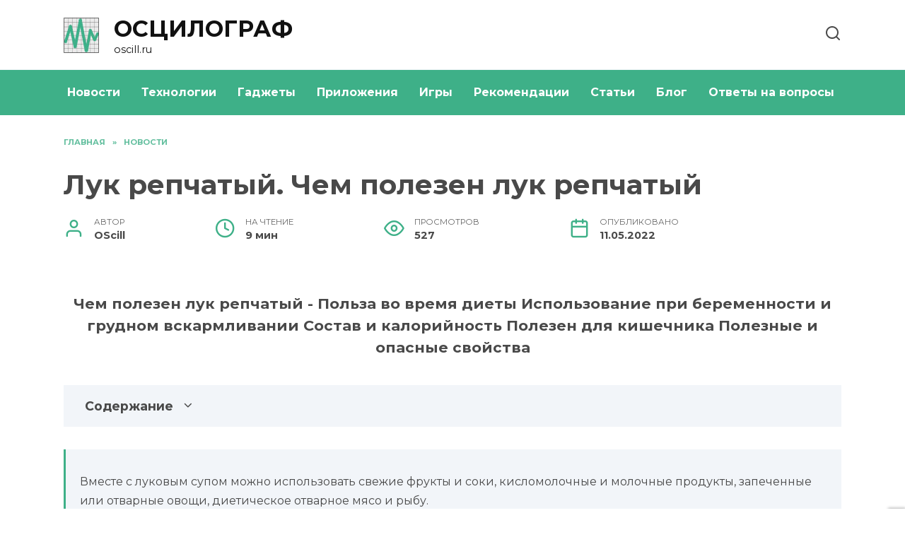

--- FILE ---
content_type: text/html; charset=UTF-8
request_url: https://oscill.ru/489/luk-repchatyj-chem-polezen-luk-repchatyj/
body_size: 26671
content:
<!doctype html>
<html lang="ru-RU"
	prefix="og: https://ogp.me/ns#" >
<head>
	<meta charset="UTF-8">
	<meta name="viewport" content="width=device-width, initial-scale=1">

	<title>Лук репчатый. Чем полезен лук репчатый | oscill.ru</title>

		<!-- All in One SEO Pro 4.1.4.4 -->
		<meta name="description" content="Чем полезен лук репчатый - Польза во время диеты Использование при беременности и грудном вскармливании Состав и калорийность Полезен для кишечника Полезные и опасные свойства" />
		<meta name="robots" content="max-image-preview:large" />
		<link rel="canonical" href="https://oscill.ru/489/luk-repchatyj-chem-polezen-luk-repchatyj/" />
		<meta property="og:locale" content="ru_RU" />
		<meta property="og:site_name" content="ОСЦИЛОГРАФ | oscill.ru" />
		<meta property="og:type" content="article" />
		<meta property="og:title" content="Лук репчатый. Чем полезен лук репчатый | oscill.ru" />
		<meta property="og:description" content="Чем полезен лук репчатый - Польза во время диеты Использование при беременности и грудном вскармливании Состав и калорийность Полезен для кишечника Полезные и опасные свойства" />
		<meta property="og:url" content="https://oscill.ru/489/luk-repchatyj-chem-polezen-luk-repchatyj/" />
		<meta property="article:published_time" content="2022-05-11T04:19:09+00:00" />
		<meta property="article:modified_time" content="2022-05-11T04:19:09+00:00" />
		<meta name="twitter:card" content="summary" />
		<meta name="twitter:domain" content="oscill.ru" />
		<meta name="twitter:title" content="Лук репчатый. Чем полезен лук репчатый | oscill.ru" />
		<meta name="twitter:description" content="Чем полезен лук репчатый - Польза во время диеты Использование при беременности и грудном вскармливании Состав и калорийность Полезен для кишечника Полезные и опасные свойства" />
		<script type="application/ld+json" class="aioseo-schema">
			{"@context":"https:\/\/schema.org","@graph":[{"@type":"WebSite","@id":"https:\/\/oscill.ru\/#website","url":"https:\/\/oscill.ru\/","name":"\u041e\u0421\u0426\u0418\u041b\u041e\u0413\u0420\u0410\u0424","description":"oscill.ru","inLanguage":"ru-RU","publisher":{"@id":"https:\/\/oscill.ru\/#person"}},{"@type":"Person","@id":"https:\/\/oscill.ru\/#person","name":"OScill","image":{"@type":"ImageObject","@id":"https:\/\/oscill.ru\/489\/luk-repchatyj-chem-polezen-luk-repchatyj\/#personImage","url":"https:\/\/secure.gravatar.com\/avatar\/ecb33bcd777ec205078b28d7657649d66b7fcbab703c086be5fbd53781a92366?s=96&d=mm&r=g","width":96,"height":96,"caption":"OScill"}},{"@type":"BreadcrumbList","@id":"https:\/\/oscill.ru\/489\/luk-repchatyj-chem-polezen-luk-repchatyj\/#breadcrumblist","itemListElement":[{"@type":"ListItem","@id":"https:\/\/oscill.ru\/#listItem","position":1,"item":{"@type":"WebPage","@id":"https:\/\/oscill.ru\/","name":"Home","description":"\u041d\u0430\u0448 \u0431\u043b\u043e\u0433 \u0441\u043e\u0437\u0434\u0430\u043d \u0434\u043b\u044f \u0438\u0441\u0441\u043b\u0435\u0434\u043e\u0432\u0430\u043d\u0438\u044f \u0438 \u043e\u0437\u043d\u0430\u043a\u043e\u043c\u043b\u0435\u043d\u0438\u044f \u0441 \u0441\u0430\u043c\u044b\u043c\u0438 \u0430\u043a\u0442\u0443\u0430\u043b\u044c\u043d\u044b\u043c\u0438 \u0442\u0435\u043d\u0434\u0435\u043d\u0446\u0438\u044f\u043c\u0438 \u0432 \u0441\u043e\u0432\u0440\u0435\u043c\u0435\u043d\u043d\u043e\u043c \u043c\u0438\u0440\u0435 \u044d\u043b\u0435\u043a\u0442\u0440\u043e\u043d\u0438\u043a\u0438, \u0438\u043d\u0441\u0442\u0440\u0443\u043c\u0435\u043d\u0442\u043e\u0432, \u0433\u0430\u0434\u0436\u0435\u0442\u043e\u0432 \u0438 \u0442\u0435\u0445\u043d\u043e\u043b\u043e\u0433\u0438\u0439. \u041e\u0442\u0432\u0435\u0442\u044b \u043d\u0430 \u043f\u043e\u043f\u0443\u043b\u044f\u0440\u043d\u044b\u0435 \u0432\u043e\u043f\u0440\u043e\u0441\u044b, \u043e\u0431\u0437\u043e\u0440\u044b \u0438 \u0441\u0442\u0430\u0442\u044c\u0438.","url":"https:\/\/oscill.ru\/"},"nextItem":"https:\/\/oscill.ru\/489\/luk-repchatyj-chem-polezen-luk-repchatyj\/#listItem"},{"@type":"ListItem","@id":"https:\/\/oscill.ru\/489\/luk-repchatyj-chem-polezen-luk-repchatyj\/#listItem","position":2,"item":{"@type":"WebPage","@id":"https:\/\/oscill.ru\/489\/luk-repchatyj-chem-polezen-luk-repchatyj\/","name":"\u041b\u0443\u043a \u0440\u0435\u043f\u0447\u0430\u0442\u044b\u0439. \u0427\u0435\u043c \u043f\u043e\u043b\u0435\u0437\u0435\u043d \u043b\u0443\u043a \u0440\u0435\u043f\u0447\u0430\u0442\u044b\u0439","description":"\u0427\u0435\u043c \u043f\u043e\u043b\u0435\u0437\u0435\u043d \u043b\u0443\u043a \u0440\u0435\u043f\u0447\u0430\u0442\u044b\u0439 - \u041f\u043e\u043b\u044c\u0437\u0430 \u0432\u043e \u0432\u0440\u0435\u043c\u044f \u0434\u0438\u0435\u0442\u044b \u0418\u0441\u043f\u043e\u043b\u044c\u0437\u043e\u0432\u0430\u043d\u0438\u0435 \u043f\u0440\u0438 \u0431\u0435\u0440\u0435\u043c\u0435\u043d\u043d\u043e\u0441\u0442\u0438 \u0438 \u0433\u0440\u0443\u0434\u043d\u043e\u043c \u0432\u0441\u043a\u0430\u0440\u043c\u043b\u0438\u0432\u0430\u043d\u0438\u0438 \u0421\u043e\u0441\u0442\u0430\u0432 \u0438 \u043a\u0430\u043b\u043e\u0440\u0438\u0439\u043d\u043e\u0441\u0442\u044c \u041f\u043e\u043b\u0435\u0437\u0435\u043d \u0434\u043b\u044f \u043a\u0438\u0448\u0435\u0447\u043d\u0438\u043a\u0430 \u041f\u043e\u043b\u0435\u0437\u043d\u044b\u0435 \u0438 \u043e\u043f\u0430\u0441\u043d\u044b\u0435 \u0441\u0432\u043e\u0439\u0441\u0442\u0432\u0430","url":"https:\/\/oscill.ru\/489\/luk-repchatyj-chem-polezen-luk-repchatyj\/"},"previousItem":"https:\/\/oscill.ru\/#listItem"}]},{"@type":"Person","@id":"https:\/\/oscill.ru\/author\/hrtinfghh\/#author","url":"https:\/\/oscill.ru\/author\/hrtinfghh\/","name":"OScill","image":{"@type":"ImageObject","@id":"https:\/\/oscill.ru\/489\/luk-repchatyj-chem-polezen-luk-repchatyj\/#authorImage","url":"https:\/\/secure.gravatar.com\/avatar\/ecb33bcd777ec205078b28d7657649d66b7fcbab703c086be5fbd53781a92366?s=96&d=mm&r=g","width":96,"height":96,"caption":"OScill"}},{"@type":"WebPage","@id":"https:\/\/oscill.ru\/489\/luk-repchatyj-chem-polezen-luk-repchatyj\/#webpage","url":"https:\/\/oscill.ru\/489\/luk-repchatyj-chem-polezen-luk-repchatyj\/","name":"\u041b\u0443\u043a \u0440\u0435\u043f\u0447\u0430\u0442\u044b\u0439. \u0427\u0435\u043c \u043f\u043e\u043b\u0435\u0437\u0435\u043d \u043b\u0443\u043a \u0440\u0435\u043f\u0447\u0430\u0442\u044b\u0439 | oscill.ru","description":"\u0427\u0435\u043c \u043f\u043e\u043b\u0435\u0437\u0435\u043d \u043b\u0443\u043a \u0440\u0435\u043f\u0447\u0430\u0442\u044b\u0439 - \u041f\u043e\u043b\u044c\u0437\u0430 \u0432\u043e \u0432\u0440\u0435\u043c\u044f \u0434\u0438\u0435\u0442\u044b \u0418\u0441\u043f\u043e\u043b\u044c\u0437\u043e\u0432\u0430\u043d\u0438\u0435 \u043f\u0440\u0438 \u0431\u0435\u0440\u0435\u043c\u0435\u043d\u043d\u043e\u0441\u0442\u0438 \u0438 \u0433\u0440\u0443\u0434\u043d\u043e\u043c \u0432\u0441\u043a\u0430\u0440\u043c\u043b\u0438\u0432\u0430\u043d\u0438\u0438 \u0421\u043e\u0441\u0442\u0430\u0432 \u0438 \u043a\u0430\u043b\u043e\u0440\u0438\u0439\u043d\u043e\u0441\u0442\u044c \u041f\u043e\u043b\u0435\u0437\u0435\u043d \u0434\u043b\u044f \u043a\u0438\u0448\u0435\u0447\u043d\u0438\u043a\u0430 \u041f\u043e\u043b\u0435\u0437\u043d\u044b\u0435 \u0438 \u043e\u043f\u0430\u0441\u043d\u044b\u0435 \u0441\u0432\u043e\u0439\u0441\u0442\u0432\u0430","inLanguage":"ru-RU","isPartOf":{"@id":"https:\/\/oscill.ru\/#website"},"breadcrumb":{"@id":"https:\/\/oscill.ru\/489\/luk-repchatyj-chem-polezen-luk-repchatyj\/#breadcrumblist"},"author":"https:\/\/oscill.ru\/author\/hrtinfghh\/#author","creator":"https:\/\/oscill.ru\/author\/hrtinfghh\/#author","image":{"@type":"ImageObject","@id":"https:\/\/oscill.ru\/#mainImage","url":"https:\/\/oscill.ru\/wp-content\/uploads\/2022\/05\/luk-repchatiy-99EB30.webp","width":700,"height":300},"primaryImageOfPage":{"@id":"https:\/\/oscill.ru\/489\/luk-repchatyj-chem-polezen-luk-repchatyj\/#mainImage"},"datePublished":"2022-05-11T04:19:09+03:00","dateModified":"2022-05-11T04:19:09+03:00"},{"@type":"BlogPosting","@id":"https:\/\/oscill.ru\/489\/luk-repchatyj-chem-polezen-luk-repchatyj\/#blogposting","name":"\u041b\u0443\u043a \u0440\u0435\u043f\u0447\u0430\u0442\u044b\u0439. \u0427\u0435\u043c \u043f\u043e\u043b\u0435\u0437\u0435\u043d \u043b\u0443\u043a \u0440\u0435\u043f\u0447\u0430\u0442\u044b\u0439 | oscill.ru","description":"\u0427\u0435\u043c \u043f\u043e\u043b\u0435\u0437\u0435\u043d \u043b\u0443\u043a \u0440\u0435\u043f\u0447\u0430\u0442\u044b\u0439 - \u041f\u043e\u043b\u044c\u0437\u0430 \u0432\u043e \u0432\u0440\u0435\u043c\u044f \u0434\u0438\u0435\u0442\u044b \u0418\u0441\u043f\u043e\u043b\u044c\u0437\u043e\u0432\u0430\u043d\u0438\u0435 \u043f\u0440\u0438 \u0431\u0435\u0440\u0435\u043c\u0435\u043d\u043d\u043e\u0441\u0442\u0438 \u0438 \u0433\u0440\u0443\u0434\u043d\u043e\u043c \u0432\u0441\u043a\u0430\u0440\u043c\u043b\u0438\u0432\u0430\u043d\u0438\u0438 \u0421\u043e\u0441\u0442\u0430\u0432 \u0438 \u043a\u0430\u043b\u043e\u0440\u0438\u0439\u043d\u043e\u0441\u0442\u044c \u041f\u043e\u043b\u0435\u0437\u0435\u043d \u0434\u043b\u044f \u043a\u0438\u0448\u0435\u0447\u043d\u0438\u043a\u0430 \u041f\u043e\u043b\u0435\u0437\u043d\u044b\u0435 \u0438 \u043e\u043f\u0430\u0441\u043d\u044b\u0435 \u0441\u0432\u043e\u0439\u0441\u0442\u0432\u0430","inLanguage":"ru-RU","headline":"\u041b\u0443\u043a \u0440\u0435\u043f\u0447\u0430\u0442\u044b\u0439. \u0427\u0435\u043c \u043f\u043e\u043b\u0435\u0437\u0435\u043d \u043b\u0443\u043a \u0440\u0435\u043f\u0447\u0430\u0442\u044b\u0439","author":{"@id":"https:\/\/oscill.ru\/author\/hrtinfghh\/#author"},"publisher":{"@id":"https:\/\/oscill.ru\/#person"},"datePublished":"2022-05-11T04:19:09+03:00","dateModified":"2022-05-11T04:19:09+03:00","articleSection":"\u041d\u043e\u0432\u043e\u0441\u0442\u0438","mainEntityOfPage":{"@id":"https:\/\/oscill.ru\/489\/luk-repchatyj-chem-polezen-luk-repchatyj\/#webpage"},"isPartOf":{"@id":"https:\/\/oscill.ru\/489\/luk-repchatyj-chem-polezen-luk-repchatyj\/#webpage"},"image":{"@type":"ImageObject","@id":"https:\/\/oscill.ru\/#articleImage","url":"https:\/\/oscill.ru\/wp-content\/uploads\/2022\/05\/luk-repchatiy-99EB30.webp","width":700,"height":300}}]}
		</script>
		<!-- All in One SEO Pro -->

<link rel='dns-prefetch' href='//fonts.googleapis.com' />
<link rel="alternate" title="oEmbed (JSON)" type="application/json+oembed" href="https://oscill.ru/wp-json/oembed/1.0/embed?url=https%3A%2F%2Foscill.ru%2F489%2Fluk-repchatyj-chem-polezen-luk-repchatyj%2F" />
<link rel="alternate" title="oEmbed (XML)" type="text/xml+oembed" href="https://oscill.ru/wp-json/oembed/1.0/embed?url=https%3A%2F%2Foscill.ru%2F489%2Fluk-repchatyj-chem-polezen-luk-repchatyj%2F&#038;format=xml" />
<style id='wp-img-auto-sizes-contain-inline-css' type='text/css'>
img:is([sizes=auto i],[sizes^="auto," i]){contain-intrinsic-size:3000px 1500px}
/*# sourceURL=wp-img-auto-sizes-contain-inline-css */
</style>
<style id='wp-emoji-styles-inline-css' type='text/css'>

	img.wp-smiley, img.emoji {
		display: inline !important;
		border: none !important;
		box-shadow: none !important;
		height: 1em !important;
		width: 1em !important;
		margin: 0 0.07em !important;
		vertical-align: -0.1em !important;
		background: none !important;
		padding: 0 !important;
	}
/*# sourceURL=wp-emoji-styles-inline-css */
</style>
<style id='wp-block-library-inline-css' type='text/css'>
:root{--wp-block-synced-color:#7a00df;--wp-block-synced-color--rgb:122,0,223;--wp-bound-block-color:var(--wp-block-synced-color);--wp-editor-canvas-background:#ddd;--wp-admin-theme-color:#007cba;--wp-admin-theme-color--rgb:0,124,186;--wp-admin-theme-color-darker-10:#006ba1;--wp-admin-theme-color-darker-10--rgb:0,107,160.5;--wp-admin-theme-color-darker-20:#005a87;--wp-admin-theme-color-darker-20--rgb:0,90,135;--wp-admin-border-width-focus:2px}@media (min-resolution:192dpi){:root{--wp-admin-border-width-focus:1.5px}}.wp-element-button{cursor:pointer}:root .has-very-light-gray-background-color{background-color:#eee}:root .has-very-dark-gray-background-color{background-color:#313131}:root .has-very-light-gray-color{color:#eee}:root .has-very-dark-gray-color{color:#313131}:root .has-vivid-green-cyan-to-vivid-cyan-blue-gradient-background{background:linear-gradient(135deg,#00d084,#0693e3)}:root .has-purple-crush-gradient-background{background:linear-gradient(135deg,#34e2e4,#4721fb 50%,#ab1dfe)}:root .has-hazy-dawn-gradient-background{background:linear-gradient(135deg,#faaca8,#dad0ec)}:root .has-subdued-olive-gradient-background{background:linear-gradient(135deg,#fafae1,#67a671)}:root .has-atomic-cream-gradient-background{background:linear-gradient(135deg,#fdd79a,#004a59)}:root .has-nightshade-gradient-background{background:linear-gradient(135deg,#330968,#31cdcf)}:root .has-midnight-gradient-background{background:linear-gradient(135deg,#020381,#2874fc)}:root{--wp--preset--font-size--normal:16px;--wp--preset--font-size--huge:42px}.has-regular-font-size{font-size:1em}.has-larger-font-size{font-size:2.625em}.has-normal-font-size{font-size:var(--wp--preset--font-size--normal)}.has-huge-font-size{font-size:var(--wp--preset--font-size--huge)}.has-text-align-center{text-align:center}.has-text-align-left{text-align:left}.has-text-align-right{text-align:right}.has-fit-text{white-space:nowrap!important}#end-resizable-editor-section{display:none}.aligncenter{clear:both}.items-justified-left{justify-content:flex-start}.items-justified-center{justify-content:center}.items-justified-right{justify-content:flex-end}.items-justified-space-between{justify-content:space-between}.screen-reader-text{border:0;clip-path:inset(50%);height:1px;margin:-1px;overflow:hidden;padding:0;position:absolute;width:1px;word-wrap:normal!important}.screen-reader-text:focus{background-color:#ddd;clip-path:none;color:#444;display:block;font-size:1em;height:auto;left:5px;line-height:normal;padding:15px 23px 14px;text-decoration:none;top:5px;width:auto;z-index:100000}html :where(.has-border-color){border-style:solid}html :where([style*=border-top-color]){border-top-style:solid}html :where([style*=border-right-color]){border-right-style:solid}html :where([style*=border-bottom-color]){border-bottom-style:solid}html :where([style*=border-left-color]){border-left-style:solid}html :where([style*=border-width]){border-style:solid}html :where([style*=border-top-width]){border-top-style:solid}html :where([style*=border-right-width]){border-right-style:solid}html :where([style*=border-bottom-width]){border-bottom-style:solid}html :where([style*=border-left-width]){border-left-style:solid}html :where(img[class*=wp-image-]){height:auto;max-width:100%}:where(figure){margin:0 0 1em}html :where(.is-position-sticky){--wp-admin--admin-bar--position-offset:var(--wp-admin--admin-bar--height,0px)}@media screen and (max-width:600px){html :where(.is-position-sticky){--wp-admin--admin-bar--position-offset:0px}}

/*# sourceURL=wp-block-library-inline-css */
</style><style id='global-styles-inline-css' type='text/css'>
:root{--wp--preset--aspect-ratio--square: 1;--wp--preset--aspect-ratio--4-3: 4/3;--wp--preset--aspect-ratio--3-4: 3/4;--wp--preset--aspect-ratio--3-2: 3/2;--wp--preset--aspect-ratio--2-3: 2/3;--wp--preset--aspect-ratio--16-9: 16/9;--wp--preset--aspect-ratio--9-16: 9/16;--wp--preset--color--black: #000000;--wp--preset--color--cyan-bluish-gray: #abb8c3;--wp--preset--color--white: #ffffff;--wp--preset--color--pale-pink: #f78da7;--wp--preset--color--vivid-red: #cf2e2e;--wp--preset--color--luminous-vivid-orange: #ff6900;--wp--preset--color--luminous-vivid-amber: #fcb900;--wp--preset--color--light-green-cyan: #7bdcb5;--wp--preset--color--vivid-green-cyan: #00d084;--wp--preset--color--pale-cyan-blue: #8ed1fc;--wp--preset--color--vivid-cyan-blue: #0693e3;--wp--preset--color--vivid-purple: #9b51e0;--wp--preset--gradient--vivid-cyan-blue-to-vivid-purple: linear-gradient(135deg,rgb(6,147,227) 0%,rgb(155,81,224) 100%);--wp--preset--gradient--light-green-cyan-to-vivid-green-cyan: linear-gradient(135deg,rgb(122,220,180) 0%,rgb(0,208,130) 100%);--wp--preset--gradient--luminous-vivid-amber-to-luminous-vivid-orange: linear-gradient(135deg,rgb(252,185,0) 0%,rgb(255,105,0) 100%);--wp--preset--gradient--luminous-vivid-orange-to-vivid-red: linear-gradient(135deg,rgb(255,105,0) 0%,rgb(207,46,46) 100%);--wp--preset--gradient--very-light-gray-to-cyan-bluish-gray: linear-gradient(135deg,rgb(238,238,238) 0%,rgb(169,184,195) 100%);--wp--preset--gradient--cool-to-warm-spectrum: linear-gradient(135deg,rgb(74,234,220) 0%,rgb(151,120,209) 20%,rgb(207,42,186) 40%,rgb(238,44,130) 60%,rgb(251,105,98) 80%,rgb(254,248,76) 100%);--wp--preset--gradient--blush-light-purple: linear-gradient(135deg,rgb(255,206,236) 0%,rgb(152,150,240) 100%);--wp--preset--gradient--blush-bordeaux: linear-gradient(135deg,rgb(254,205,165) 0%,rgb(254,45,45) 50%,rgb(107,0,62) 100%);--wp--preset--gradient--luminous-dusk: linear-gradient(135deg,rgb(255,203,112) 0%,rgb(199,81,192) 50%,rgb(65,88,208) 100%);--wp--preset--gradient--pale-ocean: linear-gradient(135deg,rgb(255,245,203) 0%,rgb(182,227,212) 50%,rgb(51,167,181) 100%);--wp--preset--gradient--electric-grass: linear-gradient(135deg,rgb(202,248,128) 0%,rgb(113,206,126) 100%);--wp--preset--gradient--midnight: linear-gradient(135deg,rgb(2,3,129) 0%,rgb(40,116,252) 100%);--wp--preset--font-size--small: 19.5px;--wp--preset--font-size--medium: 20px;--wp--preset--font-size--large: 36.5px;--wp--preset--font-size--x-large: 42px;--wp--preset--font-size--normal: 22px;--wp--preset--font-size--huge: 49.5px;--wp--preset--spacing--20: 0.44rem;--wp--preset--spacing--30: 0.67rem;--wp--preset--spacing--40: 1rem;--wp--preset--spacing--50: 1.5rem;--wp--preset--spacing--60: 2.25rem;--wp--preset--spacing--70: 3.38rem;--wp--preset--spacing--80: 5.06rem;--wp--preset--shadow--natural: 6px 6px 9px rgba(0, 0, 0, 0.2);--wp--preset--shadow--deep: 12px 12px 50px rgba(0, 0, 0, 0.4);--wp--preset--shadow--sharp: 6px 6px 0px rgba(0, 0, 0, 0.2);--wp--preset--shadow--outlined: 6px 6px 0px -3px rgb(255, 255, 255), 6px 6px rgb(0, 0, 0);--wp--preset--shadow--crisp: 6px 6px 0px rgb(0, 0, 0);}:where(.is-layout-flex){gap: 0.5em;}:where(.is-layout-grid){gap: 0.5em;}body .is-layout-flex{display: flex;}.is-layout-flex{flex-wrap: wrap;align-items: center;}.is-layout-flex > :is(*, div){margin: 0;}body .is-layout-grid{display: grid;}.is-layout-grid > :is(*, div){margin: 0;}:where(.wp-block-columns.is-layout-flex){gap: 2em;}:where(.wp-block-columns.is-layout-grid){gap: 2em;}:where(.wp-block-post-template.is-layout-flex){gap: 1.25em;}:where(.wp-block-post-template.is-layout-grid){gap: 1.25em;}.has-black-color{color: var(--wp--preset--color--black) !important;}.has-cyan-bluish-gray-color{color: var(--wp--preset--color--cyan-bluish-gray) !important;}.has-white-color{color: var(--wp--preset--color--white) !important;}.has-pale-pink-color{color: var(--wp--preset--color--pale-pink) !important;}.has-vivid-red-color{color: var(--wp--preset--color--vivid-red) !important;}.has-luminous-vivid-orange-color{color: var(--wp--preset--color--luminous-vivid-orange) !important;}.has-luminous-vivid-amber-color{color: var(--wp--preset--color--luminous-vivid-amber) !important;}.has-light-green-cyan-color{color: var(--wp--preset--color--light-green-cyan) !important;}.has-vivid-green-cyan-color{color: var(--wp--preset--color--vivid-green-cyan) !important;}.has-pale-cyan-blue-color{color: var(--wp--preset--color--pale-cyan-blue) !important;}.has-vivid-cyan-blue-color{color: var(--wp--preset--color--vivid-cyan-blue) !important;}.has-vivid-purple-color{color: var(--wp--preset--color--vivid-purple) !important;}.has-black-background-color{background-color: var(--wp--preset--color--black) !important;}.has-cyan-bluish-gray-background-color{background-color: var(--wp--preset--color--cyan-bluish-gray) !important;}.has-white-background-color{background-color: var(--wp--preset--color--white) !important;}.has-pale-pink-background-color{background-color: var(--wp--preset--color--pale-pink) !important;}.has-vivid-red-background-color{background-color: var(--wp--preset--color--vivid-red) !important;}.has-luminous-vivid-orange-background-color{background-color: var(--wp--preset--color--luminous-vivid-orange) !important;}.has-luminous-vivid-amber-background-color{background-color: var(--wp--preset--color--luminous-vivid-amber) !important;}.has-light-green-cyan-background-color{background-color: var(--wp--preset--color--light-green-cyan) !important;}.has-vivid-green-cyan-background-color{background-color: var(--wp--preset--color--vivid-green-cyan) !important;}.has-pale-cyan-blue-background-color{background-color: var(--wp--preset--color--pale-cyan-blue) !important;}.has-vivid-cyan-blue-background-color{background-color: var(--wp--preset--color--vivid-cyan-blue) !important;}.has-vivid-purple-background-color{background-color: var(--wp--preset--color--vivid-purple) !important;}.has-black-border-color{border-color: var(--wp--preset--color--black) !important;}.has-cyan-bluish-gray-border-color{border-color: var(--wp--preset--color--cyan-bluish-gray) !important;}.has-white-border-color{border-color: var(--wp--preset--color--white) !important;}.has-pale-pink-border-color{border-color: var(--wp--preset--color--pale-pink) !important;}.has-vivid-red-border-color{border-color: var(--wp--preset--color--vivid-red) !important;}.has-luminous-vivid-orange-border-color{border-color: var(--wp--preset--color--luminous-vivid-orange) !important;}.has-luminous-vivid-amber-border-color{border-color: var(--wp--preset--color--luminous-vivid-amber) !important;}.has-light-green-cyan-border-color{border-color: var(--wp--preset--color--light-green-cyan) !important;}.has-vivid-green-cyan-border-color{border-color: var(--wp--preset--color--vivid-green-cyan) !important;}.has-pale-cyan-blue-border-color{border-color: var(--wp--preset--color--pale-cyan-blue) !important;}.has-vivid-cyan-blue-border-color{border-color: var(--wp--preset--color--vivid-cyan-blue) !important;}.has-vivid-purple-border-color{border-color: var(--wp--preset--color--vivid-purple) !important;}.has-vivid-cyan-blue-to-vivid-purple-gradient-background{background: var(--wp--preset--gradient--vivid-cyan-blue-to-vivid-purple) !important;}.has-light-green-cyan-to-vivid-green-cyan-gradient-background{background: var(--wp--preset--gradient--light-green-cyan-to-vivid-green-cyan) !important;}.has-luminous-vivid-amber-to-luminous-vivid-orange-gradient-background{background: var(--wp--preset--gradient--luminous-vivid-amber-to-luminous-vivid-orange) !important;}.has-luminous-vivid-orange-to-vivid-red-gradient-background{background: var(--wp--preset--gradient--luminous-vivid-orange-to-vivid-red) !important;}.has-very-light-gray-to-cyan-bluish-gray-gradient-background{background: var(--wp--preset--gradient--very-light-gray-to-cyan-bluish-gray) !important;}.has-cool-to-warm-spectrum-gradient-background{background: var(--wp--preset--gradient--cool-to-warm-spectrum) !important;}.has-blush-light-purple-gradient-background{background: var(--wp--preset--gradient--blush-light-purple) !important;}.has-blush-bordeaux-gradient-background{background: var(--wp--preset--gradient--blush-bordeaux) !important;}.has-luminous-dusk-gradient-background{background: var(--wp--preset--gradient--luminous-dusk) !important;}.has-pale-ocean-gradient-background{background: var(--wp--preset--gradient--pale-ocean) !important;}.has-electric-grass-gradient-background{background: var(--wp--preset--gradient--electric-grass) !important;}.has-midnight-gradient-background{background: var(--wp--preset--gradient--midnight) !important;}.has-small-font-size{font-size: var(--wp--preset--font-size--small) !important;}.has-medium-font-size{font-size: var(--wp--preset--font-size--medium) !important;}.has-large-font-size{font-size: var(--wp--preset--font-size--large) !important;}.has-x-large-font-size{font-size: var(--wp--preset--font-size--x-large) !important;}
/*# sourceURL=global-styles-inline-css */
</style>

<style id='classic-theme-styles-inline-css' type='text/css'>
/*! This file is auto-generated */
.wp-block-button__link{color:#fff;background-color:#32373c;border-radius:9999px;box-shadow:none;text-decoration:none;padding:calc(.667em + 2px) calc(1.333em + 2px);font-size:1.125em}.wp-block-file__button{background:#32373c;color:#fff;text-decoration:none}
/*# sourceURL=/wp-includes/css/classic-themes.min.css */
</style>
<link rel='stylesheet' id='google-fonts-css' href='https://fonts.googleapis.com/css?family=Montserrat%3A400%2C400i%2C700&#038;subset=cyrillic&#038;display=swap&#038;ver=6.9'  media='all' />
<link rel='stylesheet' id='reboot-style-css' href='https://oscill.ru/wp-content/themes/reboot/assets/css/style.min.css?ver=1.4.7'  media='all' />
<link rel='stylesheet' id='reboot-style-child-css' href='https://oscill.ru/wp-content/themes/oscill/style.css?ver=6.9'  media='all' />
<link rel='stylesheet' id='custom-popupads-css-css' href='https://oscill.ru/wp-content/themes/oscill/assets/custom_popupads.css?ver=2.11'  media='all' />
<script type="text/javascript" src="https://oscill.ru/wp-includes/js/jquery/jquery.min.js?ver=3.7.1" id="jquery-core-js"></script>
<script type="text/javascript" src="https://oscill.ru/wp-includes/js/jquery/jquery-migrate.min.js?ver=3.4.1" id="jquery-migrate-js"></script>
<script type="text/javascript" src="https://oscill.ru/wp-content/themes/oscill/assets/custom_popupads.js?ver=2.22" id="custom-popupads-js-js"></script>
<link rel="https://api.w.org/" href="https://oscill.ru/wp-json/" /><link rel="alternate" title="JSON" type="application/json" href="https://oscill.ru/wp-json/wp/v2/posts/489" /><link rel="EditURI" type="application/rsd+xml" title="RSD" href="https://oscill.ru/xmlrpc.php?rsd" />
<meta name="generator" content="WordPress 6.9" />
<link rel='shortlink' href='https://oscill.ru/?p=489' />
<link rel="preload" href="https://oscill.ru/wp-content/themes/reboot/assets/fonts/wpshop-core.ttf" as="font" crossorigin><link rel="preload" href="https://oscill.ru/wp-content/uploads/2022/05/luk-repchatiy-99EB30.webp" as="image" crossorigin>
    <style>.scrolltop:before{color:#3eb088}body{color:#494949}::selection, .card-slider__category, .card-slider-container .swiper-pagination-bullet-active, .post-card--grid .post-card__thumbnail:before, .post-card:not(.post-card--small) .post-card__thumbnail a:before, .post-card:not(.post-card--small) .post-card__category,  .post-box--high .post-box__category span, .post-box--wide .post-box__category span, .page-separator, .pagination .nav-links .page-numbers:not(.dots):not(.current):before, .btn, .btn-primary:hover, .btn-primary:not(:disabled):not(.disabled).active, .btn-primary:not(:disabled):not(.disabled):active, .show>.btn-primary.dropdown-toggle, .comment-respond .form-submit input, .page-links__item{background-color:#3eb088}.entry-image--big .entry-image__body .post-card__category a, .home-text ul:not([class])>li:before, .page-content ul:not([class])>li:before, .taxonomy-description ul:not([class])>li:before, .widget-area .widget_categories ul.menu li a:before, .widget-area .widget_categories ul.menu li span:before, .widget-area .widget_categories>ul li a:before, .widget-area .widget_categories>ul li span:before, .widget-area .widget_nav_menu ul.menu li a:before, .widget-area .widget_nav_menu ul.menu li span:before, .widget-area .widget_nav_menu>ul li a:before, .widget-area .widget_nav_menu>ul li span:before, .page-links .page-numbers:not(.dots):not(.current):before, .page-links .post-page-numbers:not(.dots):not(.current):before, .pagination .nav-links .page-numbers:not(.dots):not(.current):before, .pagination .nav-links .post-page-numbers:not(.dots):not(.current):before, .entry-image--full .entry-image__body .post-card__category a, .entry-image--fullscreen .entry-image__body .post-card__category a, .entry-image--wide .entry-image__body .post-card__category a{background-color:#3eb088}.comment-respond input:focus, select:focus, textarea:focus, .post-card--grid.post-card--thumbnail-no, .post-card--standard:after, .post-card--related.post-card--thumbnail-no:hover, .spoiler-box, .btn-primary, .btn-primary:hover, .btn-primary:not(:disabled):not(.disabled).active, .btn-primary:not(:disabled):not(.disabled):active, .show>.btn-primary.dropdown-toggle, .inp:focus, .entry-tag:focus, .entry-tag:hover, .search-screen .search-form .search-field:focus, .entry-content ul:not([class])>li:before, .text-content ul:not([class])>li:before, .page-content ul:not([class])>li:before, .taxonomy-description ul:not([class])>li:before, .entry-content blockquote,
        .input:focus, input[type=color]:focus, input[type=date]:focus, input[type=datetime-local]:focus, input[type=datetime]:focus, input[type=email]:focus, input[type=month]:focus, input[type=number]:focus, input[type=password]:focus, input[type=range]:focus, input[type=search]:focus, input[type=tel]:focus, input[type=text]:focus, input[type=time]:focus, input[type=url]:focus, input[type=week]:focus, select:focus, textarea:focus{border-color:#3eb088 !important}.post-card--small .post-card__category, .post-card__author:before, .post-card__comments:before, .post-card__date:before, .post-card__like:before, .post-card__views:before, .entry-author:before, .entry-date:before, .entry-time:before, .entry-views:before, .entry-content ol:not([class])>li:before, .text-content ol:not([class])>li:before, .entry-content blockquote:before, .spoiler-box__title:after, .search-icon:hover:before, .search-form .search-submit:hover:before, .star-rating-item.hover,
        .comment-list .bypostauthor>.comment-body .comment-author:after,
        .breadcrumb a, .breadcrumb span,
        .search-screen .search-form .search-submit:before, 
        .star-rating--score-1:not(.hover) .star-rating-item:nth-child(1),
        .star-rating--score-2:not(.hover) .star-rating-item:nth-child(1), .star-rating--score-2:not(.hover) .star-rating-item:nth-child(2),
        .star-rating--score-3:not(.hover) .star-rating-item:nth-child(1), .star-rating--score-3:not(.hover) .star-rating-item:nth-child(2), .star-rating--score-3:not(.hover) .star-rating-item:nth-child(3),
        .star-rating--score-4:not(.hover) .star-rating-item:nth-child(1), .star-rating--score-4:not(.hover) .star-rating-item:nth-child(2), .star-rating--score-4:not(.hover) .star-rating-item:nth-child(3), .star-rating--score-4:not(.hover) .star-rating-item:nth-child(4),
        .star-rating--score-5:not(.hover) .star-rating-item:nth-child(1), .star-rating--score-5:not(.hover) .star-rating-item:nth-child(2), .star-rating--score-5:not(.hover) .star-rating-item:nth-child(3), .star-rating--score-5:not(.hover) .star-rating-item:nth-child(4), .star-rating--score-5:not(.hover) .star-rating-item:nth-child(5){color:#3eb088}.entry-content a:not(.wp-block-button__link), .entry-content a:not(.wp-block-button__link):visited, .spanlink, .comment-reply-link, .pseudo-link, .widget_calendar a, .widget_recent_comments a, .child-categories ul li a{color:#333333}.child-categories ul li a{border-color:#333333}a:hover, a:focus, a:active, .spanlink:hover, .entry-content a:not(.wp-block-button__link):hover, .entry-content a:not(.wp-block-button__link):focus, .entry-content a:not(.wp-block-button__link):active, .top-menu ul li>span:hover, .main-navigation ul li a:hover, .main-navigation ul li span:hover, .footer-navigation ul li a:hover, .footer-navigation ul li span:hover, .comment-reply-link:hover, .pseudo-link:hover, .child-categories ul li a:hover{color:#3eb088}.top-menu>ul>li>a:before, .top-menu>ul>li>span:before{background:#3eb088}.child-categories ul li a:hover, .post-box--no-thumb a:hover{border-color:#3eb088}.post-box--card:hover{box-shadow: inset 0 0 0 1px #3eb088}.post-box--card:hover{-webkit-box-shadow: inset 0 0 0 1px #3eb088}.main-navigation, .footer-navigation, .footer-navigation .removed-link, .main-navigation .removed-link, .main-navigation ul li>a, .footer-navigation ul li>a{color:#ffffff}.main-navigation, .main-navigation ul li .sub-menu li, .main-navigation ul li.menu-item-has-children:before, .footer-navigation, .footer-navigation ul li .sub-menu li, .footer-navigation ul li.menu-item-has-children:before{background-color:#3eb088}.site-logotype{max-width:50px}.site-logotype img{max-height:50px}</style>
<link rel="icon" href="https://oscill.ru/wp-content/uploads/2022/08/cropped-favicon-32x32.jpg" sizes="32x32" />
<link rel="icon" href="https://oscill.ru/wp-content/uploads/2022/08/cropped-favicon-192x192.jpg" sizes="192x192" />
<link rel="apple-touch-icon" href="https://oscill.ru/wp-content/uploads/2022/08/cropped-favicon-180x180.jpg" />
<meta name="msapplication-TileImage" content="https://oscill.ru/wp-content/uploads/2022/08/cropped-favicon-270x270.jpg" />
    <meta name="yandex-verification" content="8168643bfac57b36" />
<meta name="google-site-verification" content="VKGZ0O4XES7PLCM28qS7EKNNvISTZbyeUfQ3oEH0XVs" /></head>

<body class="wp-singular post-template-default single single-post postid-489 single-format-standard wp-embed-responsive wp-theme-reboot wp-child-theme-oscill sidebar-none">



<div id="page" class="site">
    <a class="skip-link screen-reader-text" href="#content">Перейти к содержанию</a>

    <div class="search-screen-overlay js-search-screen-overlay"></div>
    <div class="search-screen js-search-screen">
        
<form role="search" method="get" class="search-form" action="https://oscill.ru/">
    <label>
        <span class="screen-reader-text">Search for:</span>
        <input type="search" class="search-field" placeholder="Поиск…" value="" name="s">
    </label>
    <button type="submit" class="search-submit"></button>
</form>    </div>

    

<header id="masthead" class="site-header full" itemscope itemtype="http://schema.org/WPHeader">
    <div class="site-header-inner fixed">

        <div class="humburger js-humburger"><span></span><span></span><span></span></div>

        
<div class="site-branding">

    <div class="site-logotype"><a href="https://oscill.ru/"><img src="https://oscill.ru/wp-content/uploads/2022/08/logo.jpg" width="50" height="50" alt="ОСЦИЛОГРАФ"></a></div><div class="site-branding__body"><div class="site-title"><a href="https://oscill.ru/">ОСЦИЛОГРАФ</a></div><p class="site-description">oscill.ru</p></div></div><!-- .site-branding -->                <div class="header-search">
                    <span class="search-icon js-search-icon"></span>
                </div>
            
    </div>
</header><!-- #masthead -->


    
    
    <nav id="site-navigation" class="main-navigation full" itemscope itemtype="http://schema.org/SiteNavigationElement">
        <div class="main-navigation-inner fixed">
            <div class="menu-katalog-container"><ul id="header_menu" class="menu"><li id="menu-item-793" class="menu-item menu-item-type-taxonomy menu-item-object-category current-post-ancestor current-menu-parent current-post-parent menu-item-793"><a href="https://oscill.ru/novosti/">Новости</a></li>
<li id="menu-item-798" class="menu-item menu-item-type-taxonomy menu-item-object-category menu-item-798"><a href="https://oscill.ru/tehnologii/">Технологии</a></li>
<li id="menu-item-791" class="menu-item menu-item-type-taxonomy menu-item-object-category menu-item-791"><a href="https://oscill.ru/gadzhety/">Гаджеты</a></li>
<li id="menu-item-795" class="menu-item menu-item-type-taxonomy menu-item-object-category menu-item-795"><a href="https://oscill.ru/prilozheniya/">Приложения</a></li>
<li id="menu-item-792" class="menu-item menu-item-type-taxonomy menu-item-object-category menu-item-792"><a href="https://oscill.ru/igry/">Игры</a></li>
<li id="menu-item-796" class="menu-item menu-item-type-taxonomy menu-item-object-category menu-item-796"><a href="https://oscill.ru/rekomendacii/">Рекомендации</a></li>
<li id="menu-item-797" class="menu-item menu-item-type-taxonomy menu-item-object-category menu-item-797"><a href="https://oscill.ru/stati/">Статьи</a></li>
<li id="menu-item-790" class="menu-item menu-item-type-taxonomy menu-item-object-category menu-item-790"><a href="https://oscill.ru/blog/">Блог</a></li>
<li id="menu-item-794" class="menu-item menu-item-type-taxonomy menu-item-object-category menu-item-794"><a href="https://oscill.ru/otvety-na-voprosy/">Ответы на вопросы</a></li>
</ul></div>        </div>
    </nav><!-- #site-navigation -->

    

    <div class="mobile-menu-placeholder js-mobile-menu-placeholder"></div>
    
	
    <div id="content" class="site-content fixed">

        
        <div class="site-content-inner">
    
        
        <div id="primary" class="content-area" itemscope itemtype="http://schema.org/Article">
            <main id="main" class="site-main article-card">

                
<article id="post-489" class="article-post post-489 post type-post status-publish format-standard has-post-thumbnail  category-novosti">

    
        <div class="breadcrumb" itemscope itemtype="http://schema.org/BreadcrumbList"><span class="breadcrumb-item" itemprop="itemListElement" itemscope itemtype="http://schema.org/ListItem"><a href="https://oscill.ru/" itemprop="item"><span itemprop="name">Главная</span></a><meta itemprop="position" content="0"></span> <span class="breadcrumb-separator">»</span> <span class="breadcrumb-item" itemprop="itemListElement" itemscope itemtype="http://schema.org/ListItem"><a href="https://oscill.ru/novosti/" itemprop="item"><span itemprop="name">Новости</span></a><meta itemprop="position" content="1"></span></div>
                                <h1 class="entry-title" itemprop="headline">Лук репчатый. Чем полезен лук репчатый</h1>
                    
        
        
    
            <div class="entry-meta">
            <span class="entry-author" itemprop="author"><span class="entry-label">Автор</span> OScill</span>            <span class="entry-time"><span class="entry-label">На чтение</span> 9 мин</span>            <span class="entry-views"><span class="entry-label">Просмотров</span> <span class="js-views-count" data-post_id="489">527</span></span>            <span class="entry-date"><span class="entry-label">Опубликовано</span> <time itemprop="datePublished" datetime="2022-05-11">11.05.2022</time></span>
                    </div>
    
    <div class="entry-excerpt">Чем полезен лук репчатый - Польза во время диеты Использование при беременности и грудном вскармливании Состав и калорийность Полезен для кишечника Полезные и опасные свойства</div>
    <div class="entry-content" itemprop="articleBody">
        <div class="table-of-contents"><!--noindex--><div class="table-of-contents__header"><span class="table-of-contents__hide js-table-of-contents-hide">Содержание</span></div><ol class="table-of-contents__list js-table-of-contents-list" style="display:none;">
<li class="level-1"><a href="#chem-polezen-luk-repchatyy-vitaminnyy-sostav">Чем полезен лук репчатый, витаминный состав и кому противопоказан лук репка</a></li><li class="level-1"><a href="#himicheskiy-sostav-i-kaloriynost-repchatogo">Химический состав и калорийность репчатого лука</a></li><li class="level-2"><a href="#sostav">Состав</a></li><li class="level-2"><a href="#kaloriynost">Калорийность</a></li><li class="level-1"><a href="#kak-vyraschivat">Как выращивать</a></li><li class="level-2"><a href="#maska-protiv-vypadeniya-volos">Маска против выпадения волос</a></li><li class="level-2"><a href="#maska-dlya-litsa-s-omolazhivayuschim-effektov">Маска для лица с омолаживающим эффектов</a></li><li class="level-1"><a href="#kakoy-luk-luchshe-est-syroy-ili-varenyy">Какой лук лучше есть &#8212; сырой или вареный?</a></li><li class="level-1"><a href="#poleznye-svoystva-repchatogo-luka">Полезные свойства репчатого лука</a></li><li class="level-3"><a href="#1-luk-yavlyaetsya-antibiotikom">1 Лук является антибиотиком</a></li><li class="level-3"><a href="#2-luk-polezen-dlya-serdtsa">2 Лук полезен для сердца.</a></li><li class="level-3"><a href="#3-luk-snizhaet-uroven-holesterina">3 Лук снижает уровень холестерина.</a></li><li class="level-3"><a href="#4-gemostaticheskoe-deystvie-luka">4 Гемостатическое действие лука</a></li><li class="level-3"><a href="#5-luk-bogatyy-istochnik-antioksidantov">5 Лук &#8212; богатый источник антиоксидантов.</a></li><li class="level-3"><a href="#6-luk-predotvraschaet-razvitie-raka">6 Лук предотвращает развитие рака</a></li><li class="level-3"><a href="#7-luk-polezen-pri-diabete">7 Лук полезен при диабете.</a></li><li class="level-1"><a href="#antioksidanty-vitaminy-i-minimum-kaloriy">Антиоксиданты, витамины и минимум калорий</a></li></ol><!--/noindex--></div><blockquote><p>Вместе с луковым супом можно использовать свежие фрукты и соки, кисломолочные и молочные продукты, запеченные или отварные овощи, диетическое отварное мясо и рыбу.</p></blockquote>
<h2 id="chem-polezen-luk-repchatyy-vitaminnyy-sostav">Чем полезен лук репчатый, витаминный состав и кому противопоказан лук репка</h2>
<p>Каждый дачник и огородник выращивает лук на своем участке. Это популярная овощная культура наряду с морковью, картофелем и свеклой. Лук занимает почетное место ведущей овощной культуры. Что нового мы можем узнать об этом растении? Но лук интересен не только своим острым вкусом и резким ароматом, от которого хочется прикрыть глаза. Его лечебные свойства продолжают удивлять нас.</p>
<p>Лук &#8212; одна из древнейших овощных культур на планете; проследить историю этого растения, появившегося 5 000 лет назад, непросто. Считается, что этот полезный овощ появился на юго-западе Азии.</p>
<p>Лук родом из Ирака, его выращивали еще древние шумеры. Им это нравилось не меньше, чем современным людям. Неизвестно, знали ли они о пользе лука, но ароматный лук использовался при приготовлении любой еды. Позже этот овощ был завезен в Индию и Китай. Считается, что в Европе он появился примерно в I веке нашей эры, о чем свидетельствуют труды древнеримского ученого Плиния Старшего.</p>
<p>Полезный лук относится к семейству однодольных и развивается в двухлетнем цикле. Он не является ботанически условным. Луковица представляет собой побег со стеблем у основания. Корни уходят под землю и происходят от стебля. Полые, ярко-зеленые, растущие вверх стрелки листьев выходят на поверхность.</p>
<p>Сам побег луковицы, который ошибочно принимают за плод, имеет своеобразное строение.</p>
<ul>
<li>состоит из тонких наружных чешуек (панциря).</li>
<li>Внутренняя часть образована толстостенными чешуйками (съедобными).</li>
<li>Основанием &#171;корня&#187; является стебель или ножка овоща.</li>
<li>Стрелки ланцетных листьев простираются вверх.</li>
</ul>
<p>Тонкая кожица острых листьев питается мясистыми чешуйками, относящимися к ботаническому псевдолисту. Луковичный побег может быть окрашен от белого до пурпурного цвета.</p>
<h2 id="himicheskiy-sostav-i-kaloriynost-repchatogo">Химический состав и калорийность репчатого лука</h2>
<p>Сочная головка лука на 86% состоит из воды. Но для чего мы каждый день кладем ароматный лук в пищу, и чем полезен лук? Это огромная дисперсия или полный набор витаминов, ежедневно необходимых организму. Это минерал, необходимый в виде соли в процессе обмена веществ. Это углевод, один из источников энергии.</p>
<div style="clear:both; margin-top:0em; margin-bottom:1em;"><a href="https://oscill.ru/310/kak-majnit-bitkoiny-na-domashnem-kompjutere-vse-hitrosti-i-poleznye-sovety-kak-zarabotat-bitkoiny-s-pomoshhju-kompjutera/" target="_blank" rel="dofollow" class="u9be282ab747dd73698255c4d81faefff"><!-- INLINE RELATED POSTS 1/3 //--><style> .u9be282ab747dd73698255c4d81faefff { padding:0px; margin: 0; padding-top:1em!important; padding-bottom:1em!important; width:100%; display: block; font-weight:bold; background-color:inherit; border:0!important; border-left:4px solid inherit!important; text-decoration:none; } .u9be282ab747dd73698255c4d81faefff:active, .u9be282ab747dd73698255c4d81faefff:hover { opacity: 1; transition: opacity 250ms; webkit-transition: opacity 250ms; text-decoration:none; } .u9be282ab747dd73698255c4d81faefff { transition: background-color 250ms; webkit-transition: background-color 250ms; opacity: 1; transition: opacity 250ms; webkit-transition: opacity 250ms; } .u9be282ab747dd73698255c4d81faefff .ctaText { font-weight:bold; color:inherit; text-decoration:none; font-size: 16px; } .u9be282ab747dd73698255c4d81faefff .postTitle { color:inherit; text-decoration: underline!important; font-size: 16px; } .u9be282ab747dd73698255c4d81faefff:hover .postTitle { text-decoration: underline!important; } </style><div style="padding-left:1em; padding-right:1em;"><span class="ctaText">Статья по теме:</span>&nbsp; <span class="postTitle">Как майнить биткоины на домашнем компьютере – все хитрости и полезные советы. Как заработать биткоины с помощью компьютера</span></div></a></div><p><span itemprop="image" itemscope itemtype="https://schema.org/ImageObject"><img itemprop="url image" decoding="async" src="/wp-content/uploads/01/2/luk-repchatiy-99EB30.webp" alt="Витамины лука." width="770" height="330" /><meta itemprop="width" content="770"><meta itemprop="height" content="330"></span></p>
<h3 id="sostav">Состав</h3>
<p>Понимание того, какие витамины содержатся в луке, должно сделать ежедневный прием обычным делом: полный набор С, А, Е, РР и группы В. Они включаются в обменные процессы и помогают людям оставаться здоровыми. Первый из витаминов &#8212; аскорбиновая кислота, которая участвует в иммунитете и регенерации клеток и обладает антиоксидантными свойствами.</p>
<p>Запах лука обусловлен содержащимися в его составе эфирными маслами и летучими фитонцидами. Его польза заключается в том, что он легко справляется с бактериями и помогает избежать многих заболеваний. Помимо витаминов, свежий лук богат минералами. Кальций, магний, калий, натрий, железо, марганец, цинк, медь, фосфор, фтор и йод помогают организму в его ежедневном функционировании. В этот состав добавляются углеводы в виде сахара. Полифенильные соединения, то есть флавоноиды с антиоксидантными свойствами, также полезны для здоровья. С таким &#171;арсеналом&#187; ингредиентов можно говорить о целебном действии продукта.</p>
<p>Лук не добавляется или включается в минимальном количестве.</p>
<ul>
<li>Протеин.</li>
<li>Жиры.</li>
<li>Крахмал.</li>
<li>Целлюлоза.</li>
<li>Пектин.</li>
<li>Органические кислоты.</li>
</ul>
<blockquote>
<p>Существует небольшая разница в содержании витаминов и минералов между головкой лука и зеленой стрелкой. Листья содержат большое количество витаминов С, РР, В6 и Е, которые перевешивают натрий, кальций и железо.</p>
</blockquote>
<h3 id="kaloriynost">Калорийность</h3>
<p>Лук содержит очень мало калорий &#8212; 41 ккал на 100 г. Это полезный овощ, который потребляет очень мало калорий, поскольку его не едят в течение дня.</p>
<p>ГИ на 100 г составляет</p>
<p>Это значение очень высокое, поскольку пищевая ценность лука определяется его химическим составом.</p>
<blockquote><p>Его не следует включать в меню людей с заболеваниями печени, почек или выделительной системы. Люди с бронхиальной астмой или проблемами с дыханием должны всегда консультироваться со специалистом.</p></blockquote>
<h2 id="kak-vyraschivat">Как выращивать</h2>
<p>Лук следует высаживать во влажную почву в конце апреля &#8212; начале мая. Семена следует высевать в слегка разнесенные ряды, чтобы их можно было легко высевать мотыгой. Луковицы следует не просто рассыпать, а немного вдавить в землю, чтобы они не пожухли. В противном случае птицы могут охотиться на них и выдергивать или разбрасывать растения.</p>
<p>Почву, в которую высажены семена, следует часто рыхлить, по крайней мере, раз в неделю при каждом поливе. Им также необходима влага, особенно в первые два месяца после посадки. Однако не рекомендуется поливать каждый день.</p>
<p>Также рекомендуется умеренно удалять сорняки, чтобы семена хорошо росли.</p>
<p>Лук также эффективно используется в парикмахерском искусстве. Его используют для маскировки сухих, поврежденных волос, так как вещества, содержащиеся в овоще, способствуют укреплению и росту волос. Использование лука полезно не только для волос, но и для оздоровления и омоложения кожи лица и рук. Затем готовятся отвары и маски для восстановления и питания поверхности кожи. После использования кожа становится шелковисто-гладкой.</p>
<div style="clear:both; margin-top:0em; margin-bottom:1em;"><a href="https://oscill.ru/3735/pervyj-isskustvennyj-sputnik-zemli-istoriya-sozdaniya-i-znachenie-kto-pervym-zagovoril-o-sputnike/" target="_blank" rel="dofollow" class="u1dc1549902d6a4b4905271b2a6d3ef4d"><!-- INLINE RELATED POSTS 2/3 //--><style> .u1dc1549902d6a4b4905271b2a6d3ef4d { padding:0px; margin: 0; padding-top:1em!important; padding-bottom:1em!important; width:100%; display: block; font-weight:bold; background-color:inherit; border:0!important; border-left:4px solid inherit!important; text-decoration:none; } .u1dc1549902d6a4b4905271b2a6d3ef4d:active, .u1dc1549902d6a4b4905271b2a6d3ef4d:hover { opacity: 1; transition: opacity 250ms; webkit-transition: opacity 250ms; text-decoration:none; } .u1dc1549902d6a4b4905271b2a6d3ef4d { transition: background-color 250ms; webkit-transition: background-color 250ms; opacity: 1; transition: opacity 250ms; webkit-transition: opacity 250ms; } .u1dc1549902d6a4b4905271b2a6d3ef4d .ctaText { font-weight:bold; color:inherit; text-decoration:none; font-size: 16px; } .u1dc1549902d6a4b4905271b2a6d3ef4d .postTitle { color:inherit; text-decoration: underline!important; font-size: 16px; } .u1dc1549902d6a4b4905271b2a6d3ef4d:hover .postTitle { text-decoration: underline!important; } </style><div style="padding-left:1em; padding-right:1em;"><span class="ctaText">Статья по теме:</span>&nbsp; <span class="postTitle">Первый исскуственный спутник Земли: история создания и значение. Кто первым заговорил о спутнике.</span></div></a></div><h3 id="maska-protiv-vypadeniya-volos">Маска против выпадения волос</h3>
<p>Два раза в неделю втирайте свежий луковый сок в корни волос. Оберните голову полотенцем и через час вымойте обычным способом. Укрепляет и способствует росту волос, делает их гладкими и блестящими, устраняет перхоть.</p>
<h3 id="maska-dlya-litsa-s-omolazhivayuschim-effektov">Маска для лица с омолаживающим эффектов</h3>
<p>Смешайте мелко натертый лук и сметану, нанесите тонким слоем на лицо и область декольте и оставьте на 20 минут. Затем удалите ватным шариком и ополосните лицо теплой водой без мыла. Нанесите питательный крем. Многократное применение улучшает состояние кожи, делая ее более гладкой и мягкой.</p>
<blockquote><p>В качестве альтернативы просто продуйте выделившийся 1-сульфинилпропан. Поэтому очень разумно сказать: &#171;Свистите, когда режете лук&#187;. Продувание предотвращает попадание едких летучих веществ на слизистые оболочки глаз.</p></blockquote>
<h2 id="kakoy-luk-luchshe-est-syroy-ili-varenyy">Какой лук лучше есть &#8212; сырой или вареный?</h2>
<p>Употребление сырого лука насыщает его серой, а вареный лук обеспечивает медью и пищевыми волокнами. Растительная клетчатка необходима для нормального функционирования пищеварительной системы, а медь &#8212; важный элемент для мозга.</p>
<p>Удивительно, но лук не теряет своей пользы при мариновании. Однако многие производители добавляют в маринады вредные ингредиенты, поэтому необходимо тщательно проверять состав и правильно выбирать.</p>
<p>Чтобы получить максимум пользы от овоща, внешнюю кожуру следует очищать умеренно, так как в ней содержится наибольшее количество флавоноидов.</p>
<h2 id="poleznye-svoystva-repchatogo-luka">Полезные свойства репчатого лука</h2>
<p><span itemprop="image" itemscope itemtype="https://schema.org/ImageObject"><img itemprop="url image" decoding="async" src="/wp-content/uploads/01/2/luk-repchatiy-CD37.webp" alt="Полезные свойства лука." width="300" height="200" /><meta itemprop="width" content="300"><meta itemprop="height" content="200"></span></p>
<p>Лук содержит органические кислоты, эфирные масла, аминокислоты, углеводы, витамины, фитонциды и микроэлементы. Он стимулирует секрецию желез, улучшает пищеварение и облегчает боль в горле. Лук обладает профилактическими свойствами и используется при кашле, боли в горле, гриппе и насморке.</p>
<h4 id="1-luk-yavlyaetsya-antibiotikom">1 Лук является антибиотиком</h4>
<p>Лук обладает антибактериальной активностью в отношении грамположительных и грамотрицательных бактерий (Escherichia coli, Pseudomonas aeruginosa, Staphylococcus aureus, Bacillus cholerae и Bacillus echinoceriosum)2.</p>
<p>Компонентом, уничтожающим бактериальную флору, является кверцетин. Экстракты из кожуры желтого лука оказывают ингибирующее действие на рост Helicobacter pylori и метициллин-резистентного Staphylococcus aureus.</p>
<h4 id="2-luk-polezen-dlya-serdtsa">2 Лук полезен для сердца.</h4>
<p>Антиоксиданты, содержащиеся в этом овоще, обладают противовоспалительными свойствами. Регулярное употребление снижает уровень холестерина и триглицеридов в крови, предотвращает образование тромбов и снижает кровяное давление, что делает его отличным профилактическим средством против сердечных заболеваний.</p>
<p>Лук богат кверцетином, который обладает мощными противовоспалительными свойствами и предотвращает высокое кровяное давление, что доказано научными экспериментами на 70 людях, страдающих ожирением и высоким кровяным давлением.3 </p>
<h4 id="3-luk-snizhaet-uroven-holesterina">3 Лук снижает уровень холестерина.</h4>
<p>В клиническом исследовании диетической гиперлипидемии лук препятствовал повышению уровня холестерина и фибриногена в плазме крови. Луковый и чесночный соки эффективны в предотвращении повышения уровня холестерина в сыворотке крови 4 . Основными активными компонентами оказались серосодержащие соединения, в основном арилпропилдисульфид и диаллилдисульфид.</p>
<h4 id="4-gemostaticheskoe-deystvie-luka">4 Гемостатическое действие лука</h4>
<p>Фармакологические исследования и исследования in vitro продемонстрировали гемостатические эффекты лука и луковых экстрактов отдельно и в сочетании с другими продуктами, включая ингибирование агрегации тромбоцитов, снижение вязкости плазмы, снижение гематокрита и повышение фибринолитической активности 5 , 6 .</p>
<div style="clear:both; margin-top:0em; margin-bottom:1em;"><a href="https://oscill.ru/4058/rossiyane-pakujut-chemodany-vtoraya-volna-emigracii-mozhet-lishit-rossiju-2-mln-chelovek-pochemu-rossiyane-uezzhajut-iz-rossii/" target="_blank" rel="dofollow" class="u047ddd8d75dbd50ccb623a5dac6eebe8"><!-- INLINE RELATED POSTS 3/3 //--><style> .u047ddd8d75dbd50ccb623a5dac6eebe8 { padding:0px; margin: 0; padding-top:1em!important; padding-bottom:1em!important; width:100%; display: block; font-weight:bold; background-color:inherit; border:0!important; border-left:4px solid inherit!important; text-decoration:none; } .u047ddd8d75dbd50ccb623a5dac6eebe8:active, .u047ddd8d75dbd50ccb623a5dac6eebe8:hover { opacity: 1; transition: opacity 250ms; webkit-transition: opacity 250ms; text-decoration:none; } .u047ddd8d75dbd50ccb623a5dac6eebe8 { transition: background-color 250ms; webkit-transition: background-color 250ms; opacity: 1; transition: opacity 250ms; webkit-transition: opacity 250ms; } .u047ddd8d75dbd50ccb623a5dac6eebe8 .ctaText { font-weight:bold; color:inherit; text-decoration:none; font-size: 16px; } .u047ddd8d75dbd50ccb623a5dac6eebe8 .postTitle { color:inherit; text-decoration: underline!important; font-size: 16px; } .u047ddd8d75dbd50ccb623a5dac6eebe8:hover .postTitle { text-decoration: underline!important; } </style><div style="padding-left:1em; padding-right:1em;"><span class="ctaText">Статья по теме:</span>&nbsp; <span class="postTitle">Россияне пакуют чемоданы: вторая волна эмиграции может лишить Россию 2 млн человек. Почему Россияне уезжают из России.</span></div></a></div><h4 id="5-luk-bogatyy-istochnik-antioksidantov">5 Лук &#8212; богатый источник антиоксидантов.</h4>
<p>Их насчитывается более 25. Например, красный лук богат антоцианами и флавоноидами, растительными пигментами, которые снижают риск сердечно-сосудистых заболеваний у мужчин и женщин7 , 8 .</p>
<p>Ученым удалось доказать, что антоцианы защищают организм от развития некоторых видов рака и предотвращают возникновение диабета9 , 10 .</p>
<h4 id="6-luk-predotvraschaet-razvitie-raka">6 Лук предотвращает развитие рака</h4>
<p>Многочисленные исследования in vitro, на животных и эпидемиологические исследования показали, что лук предотвращает такие виды рака, как рак желудочно-кишечного тракта, рак яичников и кожи.</p>
<p>Ученые обнаружили, что у людей, потребляющих больше лука, на 22% меньше риск развития рака желудка и на 15% меньше риск развития колоректального рака11, 12 .</p>
<p>Противораковые свойства лука обусловлены содержащимися в нем серосодержащими соединениями. Попадая в организм, они могут замедлить темпы роста опухоли и предотвратить метастазирование рака легких и яичников. Такие вещества, как физетин, кверцетин и флавоноидные антиоксиданты, подавляют рост раковых клеток.</p>
<h4 id="7-luk-polezen-pri-diabete">7 Лук полезен при диабете.</h4>
<p>Его употребление помогает контролировать уровень глюкозы в крови. Уже через четыре часа после приема внутрь он снижается до 40 мг/л, что было установлено экспериментально13 .</p>
<blockquote><p>Некоторые женщины используют лук для похудения. Этот овощ обладает свойством стимулировать обмен веществ и очищать организм от токсинов. Это косвенно способствует поддержанию параметра &#171;90 x 60 x 90&#187;. Существует луковая диета, но нет ничего лишнего в том, чтобы использовать лук в своем ежедневном меню.</p></blockquote>
<h2 id="antioksidanty-vitaminy-i-minimum-kaloriy">Антиоксиданты, витамины и минимум калорий</h2>
<p>Лук содержит антиоксидант кверцентин, обладающий антиканцерогенными и антидиабетическими свойствами, и изоцианаты, обладающие противовоспалительными свойствами. Наличие этих соединений помогает организму бороться с инфекциями. Лук богат витамином С и витаминами группы В, которые положительно влияют на обмен веществ и нервную систему. Обычный лук также содержит марганец и хром. Последний необходим для того, чтобы организм правильно реагировал на уровень инсулина в крови. Лук &#8212; очень низкокалорийный овощ. В 100 г свежего лука содержится всего 40 ккал.</p>
<p>Лук прекрасно хранится, и его можно найти в магазинах круглый год. Все, что вам нужно сделать, это выбрать правильный тип. Красный лук &#8212; сладкий и почти без слез, а обычный золотистый лук &#8212; умеренно острый. А некоторые виды белого лука очень сочные и острые. Выбирайте только сухие луковицы хорошей формы. Избегайте лука, который только что пророс, и никогда не выбирайте тот, на котором есть хотя бы намек на черную плесень. Все это указывает на то, что лук хранился неправильно. Луковицы замерзли и начали гнить под кожицей, о чем свидетельствует характерный серный запах из донца луковицы. Понюхайте его на досуге.</p>    </div><!-- .entry-content -->

</article>






    <div class="rating-box">
        <div class="rating-box__header">Оцените статью</div>
		<div class="wp-star-rating js-star-rating star-rating--score-0" data-post-id="489" data-rating-count="0" data-rating-sum="0" data-rating-value="0"><span class="star-rating-item js-star-rating-item" data-score="1"><svg aria-hidden="true" role="img" xmlns="http://www.w3.org/2000/svg" viewBox="0 0 576 512" class="i-ico"><path fill="currentColor" d="M259.3 17.8L194 150.2 47.9 171.5c-26.2 3.8-36.7 36.1-17.7 54.6l105.7 103-25 145.5c-4.5 26.3 23.2 46 46.4 33.7L288 439.6l130.7 68.7c23.2 12.2 50.9-7.4 46.4-33.7l-25-145.5 105.7-103c19-18.5 8.5-50.8-17.7-54.6L382 150.2 316.7 17.8c-11.7-23.6-45.6-23.9-57.4 0z" class="ico-star"></path></svg></span><span class="star-rating-item js-star-rating-item" data-score="2"><svg aria-hidden="true" role="img" xmlns="http://www.w3.org/2000/svg" viewBox="0 0 576 512" class="i-ico"><path fill="currentColor" d="M259.3 17.8L194 150.2 47.9 171.5c-26.2 3.8-36.7 36.1-17.7 54.6l105.7 103-25 145.5c-4.5 26.3 23.2 46 46.4 33.7L288 439.6l130.7 68.7c23.2 12.2 50.9-7.4 46.4-33.7l-25-145.5 105.7-103c19-18.5 8.5-50.8-17.7-54.6L382 150.2 316.7 17.8c-11.7-23.6-45.6-23.9-57.4 0z" class="ico-star"></path></svg></span><span class="star-rating-item js-star-rating-item" data-score="3"><svg aria-hidden="true" role="img" xmlns="http://www.w3.org/2000/svg" viewBox="0 0 576 512" class="i-ico"><path fill="currentColor" d="M259.3 17.8L194 150.2 47.9 171.5c-26.2 3.8-36.7 36.1-17.7 54.6l105.7 103-25 145.5c-4.5 26.3 23.2 46 46.4 33.7L288 439.6l130.7 68.7c23.2 12.2 50.9-7.4 46.4-33.7l-25-145.5 105.7-103c19-18.5 8.5-50.8-17.7-54.6L382 150.2 316.7 17.8c-11.7-23.6-45.6-23.9-57.4 0z" class="ico-star"></path></svg></span><span class="star-rating-item js-star-rating-item" data-score="4"><svg aria-hidden="true" role="img" xmlns="http://www.w3.org/2000/svg" viewBox="0 0 576 512" class="i-ico"><path fill="currentColor" d="M259.3 17.8L194 150.2 47.9 171.5c-26.2 3.8-36.7 36.1-17.7 54.6l105.7 103-25 145.5c-4.5 26.3 23.2 46 46.4 33.7L288 439.6l130.7 68.7c23.2 12.2 50.9-7.4 46.4-33.7l-25-145.5 105.7-103c19-18.5 8.5-50.8-17.7-54.6L382 150.2 316.7 17.8c-11.7-23.6-45.6-23.9-57.4 0z" class="ico-star"></path></svg></span><span class="star-rating-item js-star-rating-item" data-score="5"><svg aria-hidden="true" role="img" xmlns="http://www.w3.org/2000/svg" viewBox="0 0 576 512" class="i-ico"><path fill="currentColor" d="M259.3 17.8L194 150.2 47.9 171.5c-26.2 3.8-36.7 36.1-17.7 54.6l105.7 103-25 145.5c-4.5 26.3 23.2 46 46.4 33.7L288 439.6l130.7 68.7c23.2 12.2 50.9-7.4 46.4-33.7l-25-145.5 105.7-103c19-18.5 8.5-50.8-17.7-54.6L382 150.2 316.7 17.8c-11.7-23.6-45.6-23.9-57.4 0z" class="ico-star"></path></svg></span></div>    </div>


    <div class="entry-social">
		
        		<div class="social-buttons"><span class="social-button social-button--vkontakte" data-social="vkontakte" data-image="https://oscill.ru/wp-content/uploads/2022/05/luk-repchatiy-99EB30-150x150.webp"></span><span class="social-button social-button--telegram" data-social="telegram"></span><span class="social-button social-button--odnoklassniki" data-social="odnoklassniki"></span><span class="social-button social-button--twitter" data-social="twitter"></span><span class="social-button social-button--sms" data-social="sms"></span><span class="social-button social-button--whatsapp" data-social="whatsapp"></span></div>            </div>





<meta itemscope itemprop="mainEntityOfPage" itemType="https://schema.org/WebPage" itemid="https://oscill.ru/489/luk-repchatyj-chem-polezen-luk-repchatyj/" content="Лук репчатый. Чем полезен лук репчатый">
    <meta itemprop="dateModified" content="2022-05-11">
<div itemprop="publisher" itemscope itemtype="https://schema.org/Organization" style="display: none;"><div itemprop="logo" itemscope itemtype="https://schema.org/ImageObject"><img itemprop="url image" src="https://oscill.ru/wp-content/uploads/2022/08/logo.jpg" alt="ОСЦИЛОГРАФ"></div><meta itemprop="name" content="ОСЦИЛОГРАФ"><meta itemprop="telephone" content="ОСЦИЛОГРАФ"><meta itemprop="address" content="https://oscill.ru"></div>
            </main><!-- #main -->
        </div><!-- #primary -->

        
    
    <div id="related-posts" class="related-posts fixed"><div class="related-posts__header">Вам также может понравиться</div><div class="post-cards post-cards--vertical">
<div class="post-card post-card--related">
    <div class="post-card__thumbnail"><a href="https://oscill.ru/3041/kak-sozdat-linux-server-svoimi-rukami-i-chto-dlya-etogo-nuzhno-kak-sozdat-server-na-svoem-kompjutere/"><img width="700" height="436" src="https://oscill.ru/wp-content/uploads/2022/12/kak-sozdat-linux-C2D3CC.webp" class="attachment-reboot_small size-reboot_small wp-post-image" alt="" decoding="async" loading="lazy" /></a></div><div class="post-card__title"><a href="https://oscill.ru/3041/kak-sozdat-linux-server-svoimi-rukami-i-chto-dlya-etogo-nuzhno-kak-sozdat-server-na-svoem-kompjutere/">Как создать Linux сервер своими руками и что для этого нужно. Как создать сервер на своем компьютере.</a></div><div class="post-card__description">Как создать сервер на своем компьютере - Определение</div><div class="post-card__meta"><span class="post-card__comments">0</span><span class="post-card__views">1.6к.</span></div>
</div>

<div class="post-card post-card--related">
    <div class="post-card__thumbnail"><a href="https://oscill.ru/2261/kak-vkljuchit-avtoshazam-na-ajfone-i-shazamit-muzyku-kak-shazamit-muzyku-so-svoego-telefona/"><img width="480" height="360" src="https://oscill.ru/wp-content/uploads/2022/12/0-57.jpg" class="attachment-reboot_small size-reboot_small wp-post-image" alt="" decoding="async" loading="lazy" /></a></div><div class="post-card__title"><a href="https://oscill.ru/2261/kak-vkljuchit-avtoshazam-na-ajfone-i-shazamit-muzyku-kak-shazamit-muzyku-so-svoego-telefona/">Как включить Автошазам на айфоне и шазамить музыку. Как шазамить музыку со своего телефона.</a></div><div class="post-card__description">Как шазамить музыку со своего телефона - Что нового в iOS 14.</div><div class="post-card__meta"><span class="post-card__comments">0</span><span class="post-card__views">1.6к.</span></div>
</div>

<div class="post-card post-card--related">
    <div class="post-card__thumbnail"><a href="https://oscill.ru/2231/kak-vernut-dengi-za-igru-v-steam-kak-zaprosit-vozvrat-sredstv-v-steam/"><img width="700" height="371" src="https://oscill.ru/wp-content/uploads/2022/12/kak-vernut-dengi-64B1.webp" class="attachment-reboot_small size-reboot_small wp-post-image" alt="" decoding="async" loading="lazy" /></a></div><div class="post-card__title"><a href="https://oscill.ru/2231/kak-vernut-dengi-za-igru-v-steam-kak-zaprosit-vozvrat-sredstv-v-steam/">Как вернуть деньги за игру в Steam. Как запросить возврат средств в steam.</a></div><div class="post-card__description">Как запросить возврат средств в steam - Способ 2: Запрос</div><div class="post-card__meta"><span class="post-card__comments">0</span><span class="post-card__views">1.3к.</span></div>
</div>

<div class="post-card post-card--related">
    <div class="post-card__thumbnail"><a href="https://oscill.ru/2575/kak-otkljuchit-sbp-v-sberbanke-i-otvyazat-ot-telefona-kak-zapretit-perevody-po-nomeru-telefona-sberbank/"><img width="341" height="686" src="https://oscill.ru/wp-content/uploads/2022/12/kak-otklyuchit-sbp-BDD982.webp" class="attachment-reboot_small size-reboot_small wp-post-image" alt="" decoding="async" loading="lazy" /></a></div><div class="post-card__title"><a href="https://oscill.ru/2575/kak-otkljuchit-sbp-v-sberbanke-i-otvyazat-ot-telefona-kak-zapretit-perevody-po-nomeru-telefona-sberbank/">Как отключить СБП в Сбербанке и отвязать от телефона. Как запретить переводы по номеру телефона сбербанк.</a></div><div class="post-card__description">Как запретить переводы по номеру телефона сбербанк</div><div class="post-card__meta"><span class="post-card__comments">0</span><span class="post-card__views">2.1к.</span></div>
</div>

<div class="post-card post-card--related">
    <div class="post-card__thumbnail"><a href="https://oscill.ru/2203/kak-bystro-razryadit-akkumulyator-telefona-obzor-vseh-sposobov-kak-bystro-razryadit-telefon-android/"><img width="700" height="441" src="https://oscill.ru/wp-content/uploads/2022/12/kak-bistro-razryadit-70C8.webp" class="attachment-reboot_small size-reboot_small wp-post-image" alt="" decoding="async" loading="lazy" /></a></div><div class="post-card__title"><a href="https://oscill.ru/2203/kak-bystro-razryadit-akkumulyator-telefona-obzor-vseh-sposobov-kak-bystro-razryadit-telefon-android/">Как быстро разрядить аккумулятор телефона — обзор всех способов. Как быстро разрядить телефон android.</a></div><div class="post-card__description">Как быстро разрядить телефон android - Рекомендации</div><div class="post-card__meta"><span class="post-card__comments">0</span><span class="post-card__views">710</span></div>
</div>

<div class="post-card post-card--related">
    <div class="post-card__thumbnail"><a href="https://oscill.ru/2935/kak-redaktirovat-pdf-fajly-na-kompjutere-i-onlajn-kak-otredaktirovat-tekst-v-pdf-fajle-besplatno/"><img width="700" height="301" src="https://oscill.ru/wp-content/uploads/2022/12/kak-redaktirovat-pdf-fayli-850E89.webp" class="attachment-reboot_small size-reboot_small wp-post-image" alt="" decoding="async" loading="lazy" /></a></div><div class="post-card__title"><a href="https://oscill.ru/2935/kak-redaktirovat-pdf-fajly-na-kompjutere-i-onlajn-kak-otredaktirovat-tekst-v-pdf-fajle-besplatno/">Как редактировать PDF-файлы на компьютере и онлайн. Как отредактировать текст в pdf файле бесплатно.</a></div><div class="post-card__description">Как отредактировать текст в pdf файле бесплатно - Способ</div><div class="post-card__meta"><span class="post-card__comments">0</span><span class="post-card__views">663</span></div>
</div>

<div class="post-card post-card--related">
    <div class="post-card__thumbnail"><a href="https://oscill.ru/1494/5-sposobov-otsledit-mestopolozhenie-po-nomeru-telefona-besplatno-bez-soglasiya-abonenta-kak-opredelit-po-nomeru-telefona-mestonahozhdenie-cheloveka/"><img width="700" height="435" src="https://oscill.ru/wp-content/uploads/2022/12/sposobov-otsledit-mestopolozhenie-9AC02.webp" class="attachment-reboot_small size-reboot_small wp-post-image" alt="" decoding="async" loading="lazy" /></a></div><div class="post-card__title"><a href="https://oscill.ru/1494/5-sposobov-otsledit-mestopolozhenie-po-nomeru-telefona-besplatno-bez-soglasiya-abonenta-kak-opredelit-po-nomeru-telefona-mestonahozhdenie-cheloveka/">5 способов отследить местоположение по номеру телефона бесплатно без согласия абонента. Как определить по номеру телефона местонахождение человека.</a></div><div class="post-card__description">Как определить по номеру телефона местонахождение человека</div><div class="post-card__meta"><span class="post-card__comments">0</span><span class="post-card__views">748</span></div>
</div>

<div class="post-card post-card--related">
    <div class="post-card__thumbnail"><a href="https://oscill.ru/1570/google-play-ostavil-rossiyan-bez-igr-podpisok-i-platnyh-prilozhenij-kogda-v-rossii-zarabotaet-gugl-plej/"><img width="700" height="351" src="https://oscill.ru/wp-content/uploads/2022/12/google-play-ostavil-A80C.webp" class="attachment-reboot_small size-reboot_small wp-post-image" alt="" decoding="async" loading="lazy" /></a></div><div class="post-card__title"><a href="https://oscill.ru/1570/google-play-ostavil-rossiyan-bez-igr-podpisok-i-platnyh-prilozhenij-kogda-v-rossii-zarabotaet-gugl-plej/">Google Play оставил россиян без игр, подписок и платных приложений. Когда в России заработает гугл плей.</a></div><div class="post-card__description">Когда в России заработает гугл плей - Что ещё?</div><div class="post-card__meta"><span class="post-card__comments">0</span><span class="post-card__views">583</span></div>
</div>

<div class="post-card post-card--related">
    <div class="post-card__thumbnail"><a href="https://oscill.ru/3830/pochemu-nevozmozhno-sozdat-vechnyj-dvigatel-pervogo-ili-vtorogo-roda-pochemu-nevozmozhen-vechnyj-dvigatel/"><img width="500" height="300" src="https://oscill.ru/wp-content/uploads/2022/12/pochemu-nevozmozhno-sozdat-8444A3.webp" class="attachment-reboot_small size-reboot_small wp-post-image" alt="" decoding="async" loading="lazy" /></a></div><div class="post-card__title"><a href="https://oscill.ru/3830/pochemu-nevozmozhno-sozdat-vechnyj-dvigatel-pervogo-ili-vtorogo-roda-pochemu-nevozmozhen-vechnyj-dvigatel/">Почему невозможно создать вечный двигатель первого или второго рода. Почему невозможен вечный двигатель.</a></div><div class="post-card__description">Почему невозможен вечный двигатель - Механизм на противовесах</div><div class="post-card__meta"><span class="post-card__comments">0</span><span class="post-card__views">705</span></div>
</div>

<div class="post-card post-card--related">
    <div class="post-card__thumbnail"><a href="https://oscill.ru/1854/v-rossii-zapustili-socialnuju-set-rossgram-chto-takoe-rossgram-gde-i-kak-skachat-rossgram-rossgram-na-android-i-ios-kogda-vyjdet-prilozhenie-rosgramm/"><img width="700" height="394" src="https://oscill.ru/wp-content/uploads/2022/12/rossii-zapustili-sotsialnuyu-747620.webp" class="attachment-reboot_small size-reboot_small wp-post-image" alt="" decoding="async" loading="lazy" /></a></div><div class="post-card__title"><a href="https://oscill.ru/1854/v-rossii-zapustili-socialnuju-set-rossgram-chto-takoe-rossgram-gde-i-kak-skachat-rossgram-rossgram-na-android-i-ios-kogda-vyjdet-prilozhenie-rosgramm/">В России запустили социальную сеть «Россграм». Что такое Россграм, где и как скачать Россграм (Rossgram) на Android и iOS. Когда выйдет приложение росграмм.</a></div><div class="post-card__description">Когда выйдет приложение росграмм - Когда и как можно</div><div class="post-card__meta"><span class="post-card__comments">0</span><span class="post-card__views">710</span></div>
</div>

<div class="post-card post-card--related">
    <div class="post-card__thumbnail"><a href="https://oscill.ru/3386/logistika-cajnyao-dlya-rossijskih-prodavcov-cajnyao-dostavka-aliekspress-chto-eto/"><img width="700" height="393" src="https://oscill.ru/wp-content/uploads/2022/12/logistika-caynyao-dlya-50CE.webp" class="attachment-reboot_small size-reboot_small wp-post-image" alt="" decoding="async" loading="lazy" /></a></div><div class="post-card__title"><a href="https://oscill.ru/3386/logistika-cajnyao-dlya-rossijskih-prodavcov-cajnyao-dostavka-aliekspress-chto-eto/">Логистика «Цайняо» для российских продавцов. Цайняо доставка алиэкспресс что это.</a></div><div class="post-card__description">Цайняо доставка алиэкспресс что это - Подробности «Цайняо»</div><div class="post-card__meta"><span class="post-card__comments">0</span><span class="post-card__views">746</span></div>
</div>

<div class="post-card post-card--related">
    <div class="post-card__thumbnail"><a href="https://oscill.ru/1629/nvidia-geforce-gtx-1050-obzor-i-testirovanie-kakie-igry-tyanet-videokarta-geforce-gtx-1050/"><img width="700" height="495" src="https://oscill.ru/wp-content/uploads/2022/12/nvidia-geforce-gtx-44F2.webp" class="attachment-reboot_small size-reboot_small wp-post-image" alt="" decoding="async" loading="lazy" /></a></div><div class="post-card__title"><a href="https://oscill.ru/1629/nvidia-geforce-gtx-1050-obzor-i-testirovanie-kakie-igry-tyanet-videokarta-geforce-gtx-1050/">Nvidia Geforce GTX 1050: обзор и тестирование. Какие игры тянет видеокарта geforce gtx 1050.</a></div><div class="post-card__description">Какие игры тянет видеокарта geforce gtx 1050 - NVidia</div><div class="post-card__meta"><span class="post-card__comments">0</span><span class="post-card__views">1к.</span></div>
</div>

<div class="post-card post-card--related">
    <div class="post-card__thumbnail"><a href="https://oscill.ru/2473/kak-mogut-vzlomat-vash-parol-vash-parol-byl-skomprometirovan-chto-eto-znachit/"><img width="504" height="321" src="https://oscill.ru/wp-content/uploads/2022/12/kak-mogut-vzlomat-7823.webp" class="attachment-reboot_small size-reboot_small wp-post-image" alt="" decoding="async" loading="lazy" /></a></div><div class="post-card__title"><a href="https://oscill.ru/2473/kak-mogut-vzlomat-vash-parol-vash-parol-byl-skomprometirovan-chto-eto-znachit/">Как могут взломать ваш пароль. Ваш пароль был скомпрометирован что это значит.</a></div><div class="post-card__description">Ваш пароль был скомпрометирован что это значит - Варианты</div><div class="post-card__meta"><span class="post-card__comments">0</span><span class="post-card__views">747</span></div>
</div>

<div class="post-card post-card--related">
    <div class="post-card__thumbnail"><a href="https://oscill.ru/3379/kto-izobrel-posudomoechnuju-mashinu-istoriya-posudomoechnoj-mashiny-posudomoechnaya-mashina-kto-izobrel/"><img width="440" height="448" src="https://oscill.ru/wp-content/uploads/2022/12/kto-izobrel-posudomoechnuyu-9A2C.webp" class="attachment-reboot_small size-reboot_small wp-post-image" alt="" decoding="async" loading="lazy" /></a></div><div class="post-card__title"><a href="https://oscill.ru/3379/kto-izobrel-posudomoechnuju-mashinu-istoriya-posudomoechnoj-mashiny-posudomoechnaya-mashina-kto-izobrel/">Кто изобрел посудомоечную машину? История посудомоечной машины. Посудомоечная машина кто изобрел.</a></div><div class="post-card__description">Посудомоечная машина кто изобрел - Проблемы при работе</div><div class="post-card__meta"><span class="post-card__comments">0</span><span class="post-card__views">738</span></div>
</div>

<div class="post-card post-card--related">
    <div class="post-card__thumbnail"><a href="https://oscill.ru/1899/vo-vsjom-mire-nachalis-prodazhi-iphone-14-14-pro-i-14-pro-max-a-chto-v-rossii-kak-vyglyadit-iphone-14/"><img width="700" height="466" src="https://oscill.ru/wp-content/uploads/2022/12/vsem-mire-nachalis-0C498B.webp" class="attachment-reboot_small size-reboot_small wp-post-image" alt="" decoding="async" loading="lazy" /></a></div><div class="post-card__title"><a href="https://oscill.ru/1899/vo-vsjom-mire-nachalis-prodazhi-iphone-14-14-pro-i-14-pro-max-a-chto-v-rossii-kak-vyglyadit-iphone-14/">Во всём мире начались продажи iPhone 14, 14 Pro и 14 Pro Max. А что в России. Как выглядит iphone 14.</a></div><div class="post-card__description">Как выглядит iphone 14 - IPhone 14 Pro: цена, характеристики</div><div class="post-card__meta"><span class="post-card__comments">0</span><span class="post-card__views">574</span></div>
</div>

<div class="post-card post-card--related">
    <div class="post-card__thumbnail"><a href="https://oscill.ru/3833/pochemu-nebo-imeet-goluboj-cvet-pochemu-nebo-goluboe-fizika/"><img width="480" height="360" src="https://oscill.ru/wp-content/uploads/2022/12/0-52.jpg" class="attachment-reboot_small size-reboot_small wp-post-image" alt="" decoding="async" loading="lazy" /></a></div><div class="post-card__title"><a href="https://oscill.ru/3833/pochemu-nebo-imeet-goluboj-cvet-pochemu-nebo-goluboe-fizika/">Почему небо имеет голубой цвет. Почему небо голубое физика.</a></div><div class="post-card__description">Почему небо голубое физика - Почему закат красный?</div><div class="post-card__meta"><span class="post-card__comments">0</span><span class="post-card__views">685</span></div>
</div>
</div></div>

</div><!--.site-content-inner-->


</div><!--.site-content-->





<div class="site-footer-container ">

    

    <footer id="colophon" class="site-footer site-footer--style-gray full">
        <div class="site-footer-inner fixed">

            <div class="footer-widgets footer-widgets-3"><div class="footer-widget"><div id="nav_menu-2" class="widget widget_nav_menu"><div class="menu-osnovnaya-navigaciya-container"><ul id="menu-osnovnaya-navigaciya" class="menu"><li id="menu-item-24" class="menu-item menu-item-type-custom menu-item-object-custom menu-item-home menu-item-24"><a href="https://oscill.ru/">Главная</a></li>
<li id="menu-item-25" class="menu-item menu-item-type-post_type menu-item-object-page menu-item-25"><a href="https://oscill.ru/obratnaya-svyaz/">Обратная связь</a></li>
<li id="menu-item-26" class="menu-item menu-item-type-post_type menu-item-object-post menu-item-26"><a href="https://oscill.ru/karta-sajta/">Карта сайта</a></li>
</ul></div></div></div><div class="footer-widget"><div id="wpshop_widget_articles-2" class="widget widget_wpshop_widget_articles"><div class="widget-header">ПОПУЛЯРНЫЕ СТАТЬИ</div><div class="widget-articles">
<article class="post-card post-card--small">
            <div class="post-card__thumbnail">
            <a href="https://oscill.ru/4047/sberprajm-odna-podpiska-mnogo-servisov-skolko-stoit-podpiska-sber-prajm/">
                <img width="571" height="703" src="https://oscill.ru/wp-content/uploads/2022/10/sberpraym-odna-podpiska-6BD4E1.webp" class="attachment-reboot_square size-reboot_square wp-post-image" alt="" decoding="async" loading="lazy" />            </a>
        </div>
    
    <div class="post-card__body">
        <span class="post-card__category">Ответы на вопросы</span>
        <div class="post-card__title"><a href="https://oscill.ru/4047/sberprajm-odna-podpiska-mnogo-servisov-skolko-stoit-podpiska-sber-prajm/">СберПрайм – одна подписка, много сервисов. Сколько стоит подписка сбер прайм.</a></div>

                
                    <div class="post-card__meta">
                                    <span class="post-card__comments">0</span>
                                <span class="post-card__views">32.9к.</span>            </div>
            </div>
</article>
<article class="post-card post-card--small">
            <div class="post-card__thumbnail">
            <a href="https://oscill.ru/2740/kak-podpisatsya-na-youtube-premium-za-80-rublej-skolko-stoit-podpiska-na-jutub-premium/">
                <img width="700" height="467" src="https://oscill.ru/wp-content/uploads/2022/11/kak-podpisatsya-youtube-E4C1.webp" class="attachment-reboot_square size-reboot_square wp-post-image" alt="" decoding="async" loading="lazy" />            </a>
        </div>
    
    <div class="post-card__body">
        <span class="post-card__category">Новости</span>
        <div class="post-card__title"><a href="https://oscill.ru/2740/kak-podpisatsya-na-youtube-premium-za-80-rublej-skolko-stoit-podpiska-na-jutub-premium/">Как подписаться на YouTube Premium за 80 рублей. Сколько стоит подписка на ютуб премиум.</a></div>

                
                    <div class="post-card__meta">
                                    <span class="post-card__comments">0</span>
                                <span class="post-card__views">11.7к.</span>            </div>
            </div>
</article>
<article class="post-card post-card--small">
            <div class="post-card__thumbnail">
            <a href="https://oscill.ru/3715/oshibka-ne-udalos-vosproizvesti-video-v-prilozhenii-telegram-pochemu-v-telegramme-ne-vosproizvoditsya-video/">
                <img width="352" height="745" src="https://oscill.ru/wp-content/uploads/2022/11/oshibka-udalos-vosproizvesti-F5C2BF.webp" class="attachment-reboot_square size-reboot_square wp-post-image" alt="" decoding="async" loading="lazy" />            </a>
        </div>
    
    <div class="post-card__body">
        <span class="post-card__category">Технологии</span>
        <div class="post-card__title"><a href="https://oscill.ru/3715/oshibka-ne-udalos-vosproizvesti-video-v-prilozhenii-telegram-pochemu-v-telegramme-ne-vosproizvoditsya-video/">Ошибка Не удалось воспроизвести видео в приложении Telegram. Почему в телеграмме не воспроизводится видео.</a></div>

                
                    <div class="post-card__meta">
                                    <span class="post-card__comments">0</span>
                                <span class="post-card__views">11.1к.</span>            </div>
            </div>
</article>
<article class="post-card post-card--small">
            <div class="post-card__thumbnail">
            <a href="https://oscill.ru/3771/podpiska-sber-prajm-podpiska-sberprajm-ot-sberbanka-eto-chto-takoe/">
                <img width="1024" height="259" src="https://oscill.ru/wp-content/uploads/2022/12/na-mesyac-1024x259-1.jpg" class="attachment-reboot_square size-reboot_square wp-post-image" alt="" decoding="async" loading="lazy" srcset="https://oscill.ru/wp-content/uploads/2022/12/na-mesyac-1024x259-1.jpg 1024w, https://oscill.ru/wp-content/uploads/2022/12/na-mesyac-1024x259-1-768x194.jpg 768w" sizes="auto, (max-width: 1024px) 100vw, 1024px" />            </a>
        </div>
    
    <div class="post-card__body">
        <span class="post-card__category">Ответы на вопросы</span>
        <div class="post-card__title"><a href="https://oscill.ru/3771/podpiska-sber-prajm-podpiska-sberprajm-ot-sberbanka-eto-chto-takoe/">Подписка Сбер Прайм. Подписка сберпрайм от сбербанка это что такое.</a></div>

                
                    <div class="post-card__meta">
                                    <span class="post-card__comments">0</span>
                                <span class="post-card__views">10.2к.</span>            </div>
            </div>
</article>
<article class="post-card post-card--small">
            <div class="post-card__thumbnail">
            <a href="https://oscill.ru/238/kak-skachat-video-s-telegramma-esli-zapreshheno-skachivanie-kak-skachivat-video-s-telegramma-na-kompjuter/">
                <img width="450" height="800" src="https://oscill.ru/wp-content/uploads/2022/05/kak-skachat-video-F933E98.webp" class="attachment-reboot_square size-reboot_square wp-post-image" alt="" decoding="async" loading="lazy" />            </a>
        </div>
    
    <div class="post-card__body">
        <span class="post-card__category">Ответы на вопросы</span>
        <div class="post-card__title"><a href="https://oscill.ru/238/kak-skachat-video-s-telegramma-esli-zapreshheno-skachivanie-kak-skachivat-video-s-telegramma-na-kompjuter/">Как скачать видео с Телеграмма, если запрещено скачивание. Как скачивать видео с телеграмма на компьютер</a></div>

                
                    <div class="post-card__meta">
                                    <span class="post-card__comments">0</span>
                                <span class="post-card__views">8.5к.</span>            </div>
            </div>
</article>
<article class="post-card post-card--small">
            <div class="post-card__thumbnail">
            <a href="https://oscill.ru/209/dobavte-zapisi-o-vakcinacii-ot-covid-19-s-vozmozhnostju-proverki-v-apple-wallet-i-prilozhenie-zdorove-kak-dobavit-sertifikat-v-wallet-o-vakcinacii/">
                <img width="222" height="450" src="https://oscill.ru/wp-content/uploads/2022/05/dobavte-zapisi-vaktsinatsii-16012F6.webp" class="attachment-reboot_square size-reboot_square wp-post-image" alt="" decoding="async" loading="lazy" />            </a>
        </div>
    
    <div class="post-card__body">
        <span class="post-card__category">Блог</span>
        <div class="post-card__title"><a href="https://oscill.ru/209/dobavte-zapisi-o-vakcinacii-ot-covid-19-s-vozmozhnostju-proverki-v-apple-wallet-i-prilozhenie-zdorove-kak-dobavit-sertifikat-v-wallet-o-vakcinacii/">Добавьте записи о вакцинации от COVID-19 с возможностью проверки в Apple Wallet и приложение «Здоровье». Как добавить сертификат в wallet о вакцинации</a></div>

                
                    <div class="post-card__meta">
                                    <span class="post-card__comments">0</span>
                                <span class="post-card__views">7.6к.</span>            </div>
            </div>
</article>
<article class="post-card post-card--small">
            <div class="post-card__thumbnail">
            <a href="https://oscill.ru/231/kak-sdelat-kommentirovanie-v-telegram-kanale-pod-postami-razreshit-obsuzhdenie-v-gruppe-kak-dobavit-v-telegramm-kanal-vozmozhnost-kommentirovaniya/">
                <img width="700" height="536" src="https://oscill.ru/wp-content/uploads/2022/05/kak-sdelat-kommentirovanie-19A9CFB.webp" class="attachment-reboot_square size-reboot_square wp-post-image" alt="" decoding="async" loading="lazy" />            </a>
        </div>
    
    <div class="post-card__body">
        <span class="post-card__category">Блог</span>
        <div class="post-card__title"><a href="https://oscill.ru/231/kak-sdelat-kommentirovanie-v-telegram-kanale-pod-postami-razreshit-obsuzhdenie-v-gruppe-kak-dobavit-v-telegramm-kanal-vozmozhnost-kommentirovaniya/">Как сделать комментирование в Telegram-канале под постами: разрешить обсуждение в группе. Как добавить в телеграмм канал возможность комментирования</a></div>

                
                    <div class="post-card__meta">
                                    <span class="post-card__comments">0</span>
                                <span class="post-card__views">7.6к.</span>            </div>
            </div>
</article>
<article class="post-card post-card--small">
            <div class="post-card__thumbnail">
            <a href="https://oscill.ru/208/dobavlenie-prilozhenij-v-avtozagruzku-na-vindovs-10-kak-dobavit-v-avtozagruzku-windows-10-prilozhenie/">
                <img width="431" height="208" src="https://oscill.ru/wp-content/uploads/2022/05/dobavlenie-prilozheniy-avtozagruzku-CD11A.webp" class="attachment-reboot_square size-reboot_square wp-post-image" alt="" decoding="async" loading="lazy" />            </a>
        </div>
    
    <div class="post-card__body">
        <span class="post-card__category">Технологии</span>
        <div class="post-card__title"><a href="https://oscill.ru/208/dobavlenie-prilozhenij-v-avtozagruzku-na-vindovs-10-kak-dobavit-v-avtozagruzku-windows-10-prilozhenie/">Добавление приложений в автозагрузку на Виндовс 10. Как добавить в автозагрузку windows 10 приложение</a></div>

                
                    <div class="post-card__meta">
                                    <span class="post-card__comments">0</span>
                                <span class="post-card__views">7.6к.</span>            </div>
            </div>
</article>
<article class="post-card post-card--small">
            <div class="post-card__thumbnail">
            <a href="https://oscill.ru/461/kakoj-glo-vybrat-obzor-vseh-modelej-glo-glo-kakoj-luchshe-vybrat/">
                <img width="700" height="400" src="https://oscill.ru/wp-content/uploads/2022/05/kakoy-glo-vibrat-BC13.webp" class="attachment-reboot_square size-reboot_square wp-post-image" alt="" decoding="async" loading="lazy" />            </a>
        </div>
    
    <div class="post-card__body">
        <span class="post-card__category">Статьи</span>
        <div class="post-card__title"><a href="https://oscill.ru/461/kakoj-glo-vybrat-obzor-vseh-modelej-glo-glo-kakoj-luchshe-vybrat/">Какой GLO выбрать? Обзор всех моделей ГЛО. Гло какой лучше выбрать</a></div>

                
                    <div class="post-card__meta">
                                    <span class="post-card__comments">0</span>
                                <span class="post-card__views">7.3к.</span>            </div>
            </div>
</article>
<article class="post-card post-card--small">
            <div class="post-card__thumbnail">
            <a href="https://oscill.ru/532/nastrojka-dvuh-sim-kart-na-android-smartfone-kak-polzovatsya-dvumya-simkami-v-telefone/">
                <img width="700" height="393" src="https://oscill.ru/wp-content/uploads/2022/05/nastroyka-dvux-sim-kart-10D90E4.webp" class="attachment-reboot_square size-reboot_square wp-post-image" alt="" decoding="async" loading="lazy" />            </a>
        </div>
    
    <div class="post-card__body">
        <span class="post-card__category">Рекомендации</span>
        <div class="post-card__title"><a href="https://oscill.ru/532/nastrojka-dvuh-sim-kart-na-android-smartfone-kak-polzovatsya-dvumya-simkami-v-telefone/">Настройка двух SIM-карт на Андроид смартфоне. Как пользоваться двумя симками в телефоне</a></div>

                
                    <div class="post-card__meta">
                                    <span class="post-card__comments">0</span>
                                <span class="post-card__views">6.7к.</span>            </div>
            </div>
</article></div></div></div><div class="footer-widget"><div id="wpshop_widget_articles-4" class="widget widget_wpshop_widget_articles"><div class="widget-header">НОВЫЕ СТАТЬИ</div><div class="widget-articles">
<article class="post-card post-card--small">
    
    <div class="post-card__body">
        <span class="post-card__category">Гаджеты</span>
        <div class="post-card__title"><a href="https://oscill.ru/1862/v-kakih-bankah-rabotajut-swift-perevody-za-granicu-samaya-polnaya-svodka-komissij-po-vsem-bankam-na-20-ijulya-2022-goda-kakie-rossijskie-banki-ne-otkljucheny-ot-svift/">В каких банках работают SWIFT переводы за границу? Самая полная сводка комиссий по всем банкам на 20 июля 2022 года. Какие российские банки не отключены от свифт.</a></div>

                
                    <div class="post-card__meta">
                                    <span class="post-card__comments">0</span>
                                <span class="post-card__views">1.7к.</span>            </div>
            </div>
</article>
<article class="post-card post-card--small">
            <div class="post-card__thumbnail">
            <a href="https://oscill.ru/3447/luchshie-smartfony-dlya-igr-v-2022-godu-kakie-telefony-luchshe-dlya-igr/">
                <img width="700" height="264" src="https://oscill.ru/wp-content/uploads/2022/12/luchshie-smartfoni-dlya-82A4.webp" class="attachment-reboot_square size-reboot_square wp-post-image" alt="" decoding="async" loading="lazy" />            </a>
        </div>
    
    <div class="post-card__body">
        <span class="post-card__category">Статьи</span>
        <div class="post-card__title"><a href="https://oscill.ru/3447/luchshie-smartfony-dlya-igr-v-2022-godu-kakie-telefony-luchshe-dlya-igr/">Лучшие смартфоны для игр в 2022 году. Какие телефоны лучше для игр.</a></div>

                
                    <div class="post-card__meta">
                                    <span class="post-card__comments">0</span>
                                <span class="post-card__views">3.5к.</span>            </div>
            </div>
</article>
<article class="post-card post-card--small">
            <div class="post-card__thumbnail">
            <a href="https://oscill.ru/1735/avtoyarkost-ne-rabotaet-na-iphone-8-sposobov-ispravit-eto-kak-uvelichit-yarkost-na-ajfone/">
                <img width="284" height="500" src="https://oscill.ru/wp-content/uploads/2022/12/avtoyarkost-rabotaet-iphone-2EFB52.webp" class="attachment-reboot_square size-reboot_square wp-post-image" alt="" decoding="async" loading="lazy" />            </a>
        </div>
    
    <div class="post-card__body">
        <span class="post-card__category">Рекомендации</span>
        <div class="post-card__title"><a href="https://oscill.ru/1735/avtoyarkost-ne-rabotaet-na-iphone-8-sposobov-ispravit-eto-kak-uvelichit-yarkost-na-ajfone/">Автояркость не работает на iPhone? 8 способов исправить это. Как увеличить яркость на айфоне.</a></div>

                
                    <div class="post-card__meta">
                                    <span class="post-card__comments">0</span>
                                <span class="post-card__views">1.8к.</span>            </div>
            </div>
</article>
<article class="post-card post-card--small">
            <div class="post-card__thumbnail">
            <a href="https://oscill.ru/3949/razlichiya-proshivok-xiaomi-osobennosti-global-version-rostest-i-china-rom-xiaomi-na-kakoj-operacionnoj-sisteme/">
                <img width="358" height="405" src="https://oscill.ru/wp-content/uploads/2022/12/razlichiya-proshivok-xiaomi-D975DD.webp" class="attachment-reboot_square size-reboot_square wp-post-image" alt="" decoding="async" loading="lazy" />            </a>
        </div>
    
    <div class="post-card__body">
        <span class="post-card__category">Рекомендации</span>
        <div class="post-card__title"><a href="https://oscill.ru/3949/razlichiya-proshivok-xiaomi-osobennosti-global-version-rostest-i-china-rom-xiaomi-na-kakoj-operacionnoj-sisteme/">Различия прошивок Xiaomi. Особенности Global Version, Ростест и China ROM. Xiaomi на какой операционной системе.</a></div>

                
                    <div class="post-card__meta">
                                    <span class="post-card__comments">0</span>
                                <span class="post-card__views">1.5к.</span>            </div>
            </div>
</article>
<article class="post-card post-card--small">
            <div class="post-card__thumbnail">
            <a href="https://oscill.ru/4202/strana-tysyachi-ozer-zhemchuzhina-evropy-skolko-ozer-v-finlyandii/">
                <img width="700" height="354" src="https://oscill.ru/wp-content/uploads/2022/12/strana-tisyachi-ozer-0F1E91.webp" class="attachment-reboot_square size-reboot_square wp-post-image" alt="" decoding="async" loading="lazy" />            </a>
        </div>
    
    <div class="post-card__body">
        <span class="post-card__category">Рекомендации</span>
        <div class="post-card__title"><a href="https://oscill.ru/4202/strana-tysyachi-ozer-zhemchuzhina-evropy-skolko-ozer-v-finlyandii/">Страна тысячи озер — жемчужина Европы. Сколько озер в финляндии.</a></div>

                
                    <div class="post-card__meta">
                                    <span class="post-card__comments">0</span>
                                <span class="post-card__views">1.6к.</span>            </div>
            </div>
</article>
<article class="post-card post-card--small">
            <div class="post-card__thumbnail">
            <a href="https://oscill.ru/4559/chto-takoe-adobe-creative-cloud-i-stoit-li-eto-togo-adobe-creative-cloud-chto-eto/">
                <img width="600" height="346" src="https://oscill.ru/wp-content/uploads/2022/12/chto-takoe-adobe-B267DB.webp" class="attachment-reboot_square size-reboot_square wp-post-image" alt="" decoding="async" loading="lazy" />            </a>
        </div>
    
    <div class="post-card__body">
        <span class="post-card__category">Приложения</span>
        <div class="post-card__title"><a href="https://oscill.ru/4559/chto-takoe-adobe-creative-cloud-i-stoit-li-eto-togo-adobe-creative-cloud-chto-eto/">Что такое Adobe Creative Cloud и стоит ли это того. Adobe creative cloud что это.</a></div>

                
                    <div class="post-card__meta">
                                    <span class="post-card__comments">0</span>
                                <span class="post-card__views">1.5к.</span>            </div>
            </div>
</article>
<article class="post-card post-card--small">
            <div class="post-card__thumbnail">
            <a href="https://oscill.ru/3767/polnoe-udalenie-microsoft-edge-v-windows-10-kak-udalit-majkrosoft-ejdzh-na-vindovs-10/">
                <img width="700" height="372" src="https://oscill.ru/wp-content/uploads/2022/12/polnoe-udalenie-microsoft-A3BF46.webp" class="attachment-reboot_square size-reboot_square wp-post-image" alt="" decoding="async" loading="lazy" />            </a>
        </div>
    
    <div class="post-card__body">
        <span class="post-card__category">Технологии</span>
        <div class="post-card__title"><a href="https://oscill.ru/3767/polnoe-udalenie-microsoft-edge-v-windows-10-kak-udalit-majkrosoft-ejdzh-na-vindovs-10/">Полное удаление Microsoft Edge в Windows 10. Как удалить майкрософт эйдж на виндовс 10.</a></div>

                
                    <div class="post-card__meta">
                                    <span class="post-card__comments">0</span>
                                <span class="post-card__views">1.7к.</span>            </div>
            </div>
</article>
<article class="post-card post-card--small">
            <div class="post-card__thumbnail">
            <a href="https://oscill.ru/2416/kak-izmenit-datu-i-vremya-na-samsunge-kak-pomenyat-vremya-na-samsung/">
                <img width="670" height="689" src="https://oscill.ru/wp-content/uploads/2022/12/kak-izmenit-datu-C046DDA.webp" class="attachment-reboot_square size-reboot_square wp-post-image" alt="" decoding="async" loading="lazy" />            </a>
        </div>
    
    <div class="post-card__body">
        <span class="post-card__category">Ответы на вопросы</span>
        <div class="post-card__title"><a href="https://oscill.ru/2416/kak-izmenit-datu-i-vremya-na-samsunge-kak-pomenyat-vremya-na-samsung/">Как изменить дату и время на Самсунге. Как поменять время на самсунг.</a></div>

                
                    <div class="post-card__meta">
                                    <span class="post-card__comments">0</span>
                                <span class="post-card__views">1.9к.</span>            </div>
            </div>
</article>
<article class="post-card post-card--small">
            <div class="post-card__thumbnail">
            <a href="https://oscill.ru/3290/kanaly-v-vkontakte-funkcional-i-vozmozhnosti-kak-sozdat-kanal-v-vkontakte/">
                <img width="514" height="330" src="https://oscill.ru/wp-content/uploads/2022/12/kanali-vkontakte-funktsional-098D67.webp" class="attachment-reboot_square size-reboot_square wp-post-image" alt="" decoding="async" loading="lazy" />            </a>
        </div>
    
    <div class="post-card__body">
        <span class="post-card__category">Ответы на вопросы</span>
        <div class="post-card__title"><a href="https://oscill.ru/3290/kanaly-v-vkontakte-funkcional-i-vozmozhnosti-kak-sozdat-kanal-v-vkontakte/">Каналы в «Вконтакте». Функционал и возможности. Как создать канал в вконтакте.</a></div>

                
                    <div class="post-card__meta">
                                    <span class="post-card__comments">0</span>
                                <span class="post-card__views">4.7к.</span>            </div>
            </div>
</article>
<article class="post-card post-card--small">
            <div class="post-card__thumbnail">
            <a href="https://oscill.ru/2078/zamena-hdd-na-ssd-v-noutbuke-kak-zamenit-v-noutbuke-hdd-na-ssd/">
                <img width="613" height="366" src="https://oscill.ru/wp-content/uploads/2022/12/zamena-hdd-ssd-1A705.webp" class="attachment-reboot_square size-reboot_square wp-post-image" alt="" decoding="async" loading="lazy" />            </a>
        </div>
    
    <div class="post-card__body">
        <span class="post-card__category">Статьи</span>
        <div class="post-card__title"><a href="https://oscill.ru/2078/zamena-hdd-na-ssd-v-noutbuke-kak-zamenit-v-noutbuke-hdd-na-ssd/">Замена HDD на SSD в ноутбуке. Как заменить в ноутбуке hdd на ssd.</a></div>

                
                    <div class="post-card__meta">
                                    <span class="post-card__comments">0</span>
                                <span class="post-card__views">1.8к.</span>            </div>
            </div>
</article></div></div></div></div>
            
<div class="footer-bottom">
    <div class="footer-info">
        © 2025 ОСЦИЛОГРАФ
	        </div>

    </div>
        </div>
    </footer><!--.site-footer-->
</div>


    <button type="button" class="scrolltop js-scrolltop" data-mob="on"></button>

</div><!-- #page -->

<script type="speculationrules">
{"prefetch":[{"source":"document","where":{"and":[{"href_matches":"/*"},{"not":{"href_matches":["/wp-*.php","/wp-admin/*","/wp-content/uploads/*","/wp-content/*","/wp-content/plugins/*","/wp-content/themes/oscill/*","/wp-content/themes/reboot/*","/*\\?(.+)"]}},{"not":{"selector_matches":"a[rel~=\"nofollow\"]"}},{"not":{"selector_matches":".no-prefetch, .no-prefetch a"}}]},"eagerness":"conservative"}]}
</script>
<script type="text/javascript" id="reboot-scripts-js-extra">
/* <![CDATA[ */
var settings_array = {"rating_text_average":"\u0441\u0440\u0435\u0434\u043d\u0435\u0435","rating_text_from":"\u0438\u0437","lightbox_display":"1","sidebar_fixed":"1"};
var wps_ajax = {"url":"https://oscill.ru/wp-admin/admin-ajax.php","nonce":"02651ba065"};
//# sourceURL=reboot-scripts-js-extra
/* ]]> */
</script>
<script type="text/javascript" src="https://oscill.ru/wp-content/themes/reboot/assets/js/scripts.min.js?ver=1.4.7" id="reboot-scripts-js"></script>
<script id="wp-emoji-settings" type="application/json">
{"baseUrl":"https://s.w.org/images/core/emoji/17.0.2/72x72/","ext":".png","svgUrl":"https://s.w.org/images/core/emoji/17.0.2/svg/","svgExt":".svg","source":{"concatemoji":"https://oscill.ru/wp-includes/js/wp-emoji-release.min.js?ver=6.9"}}
</script>
<script type="module">
/* <![CDATA[ */
/*! This file is auto-generated */
const a=JSON.parse(document.getElementById("wp-emoji-settings").textContent),o=(window._wpemojiSettings=a,"wpEmojiSettingsSupports"),s=["flag","emoji"];function i(e){try{var t={supportTests:e,timestamp:(new Date).valueOf()};sessionStorage.setItem(o,JSON.stringify(t))}catch(e){}}function c(e,t,n){e.clearRect(0,0,e.canvas.width,e.canvas.height),e.fillText(t,0,0);t=new Uint32Array(e.getImageData(0,0,e.canvas.width,e.canvas.height).data);e.clearRect(0,0,e.canvas.width,e.canvas.height),e.fillText(n,0,0);const a=new Uint32Array(e.getImageData(0,0,e.canvas.width,e.canvas.height).data);return t.every((e,t)=>e===a[t])}function p(e,t){e.clearRect(0,0,e.canvas.width,e.canvas.height),e.fillText(t,0,0);var n=e.getImageData(16,16,1,1);for(let e=0;e<n.data.length;e++)if(0!==n.data[e])return!1;return!0}function u(e,t,n,a){switch(t){case"flag":return n(e,"\ud83c\udff3\ufe0f\u200d\u26a7\ufe0f","\ud83c\udff3\ufe0f\u200b\u26a7\ufe0f")?!1:!n(e,"\ud83c\udde8\ud83c\uddf6","\ud83c\udde8\u200b\ud83c\uddf6")&&!n(e,"\ud83c\udff4\udb40\udc67\udb40\udc62\udb40\udc65\udb40\udc6e\udb40\udc67\udb40\udc7f","\ud83c\udff4\u200b\udb40\udc67\u200b\udb40\udc62\u200b\udb40\udc65\u200b\udb40\udc6e\u200b\udb40\udc67\u200b\udb40\udc7f");case"emoji":return!a(e,"\ud83e\u1fac8")}return!1}function f(e,t,n,a){let r;const o=(r="undefined"!=typeof WorkerGlobalScope&&self instanceof WorkerGlobalScope?new OffscreenCanvas(300,150):document.createElement("canvas")).getContext("2d",{willReadFrequently:!0}),s=(o.textBaseline="top",o.font="600 32px Arial",{});return e.forEach(e=>{s[e]=t(o,e,n,a)}),s}function r(e){var t=document.createElement("script");t.src=e,t.defer=!0,document.head.appendChild(t)}a.supports={everything:!0,everythingExceptFlag:!0},new Promise(t=>{let n=function(){try{var e=JSON.parse(sessionStorage.getItem(o));if("object"==typeof e&&"number"==typeof e.timestamp&&(new Date).valueOf()<e.timestamp+604800&&"object"==typeof e.supportTests)return e.supportTests}catch(e){}return null}();if(!n){if("undefined"!=typeof Worker&&"undefined"!=typeof OffscreenCanvas&&"undefined"!=typeof URL&&URL.createObjectURL&&"undefined"!=typeof Blob)try{var e="postMessage("+f.toString()+"("+[JSON.stringify(s),u.toString(),c.toString(),p.toString()].join(",")+"));",a=new Blob([e],{type:"text/javascript"});const r=new Worker(URL.createObjectURL(a),{name:"wpTestEmojiSupports"});return void(r.onmessage=e=>{i(n=e.data),r.terminate(),t(n)})}catch(e){}i(n=f(s,u,c,p))}t(n)}).then(e=>{for(const n in e)a.supports[n]=e[n],a.supports.everything=a.supports.everything&&a.supports[n],"flag"!==n&&(a.supports.everythingExceptFlag=a.supports.everythingExceptFlag&&a.supports[n]);var t;a.supports.everythingExceptFlag=a.supports.everythingExceptFlag&&!a.supports.flag,a.supports.everything||((t=a.source||{}).concatemoji?r(t.concatemoji):t.wpemoji&&t.twemoji&&(r(t.twemoji),r(t.wpemoji)))});
//# sourceURL=https://oscill.ru/wp-includes/js/wp-emoji-loader.min.js
/* ]]> */
</script>
<iframe class="relap-runtime-iframe" style="position:absolute;top:-9999px;left:-9999px;visibility:hidden;" srcdoc="<script src='https://relap.io/v7/relap.js' data-relap-token='odmh6WDkN7FMBUpP'></script>"></iframe>


</body>
</html>

--- FILE ---
content_type: text/css
request_url: https://oscill.ru/wp-content/themes/oscill/style.css?ver=6.9
body_size: 59
content:
/*
Theme Name: oscill
Template: reboot
Version: 1.0.0
*/

/* Below you can add your CSS styles */
/* Ниже Вы можете добавить свои CSS стили */

